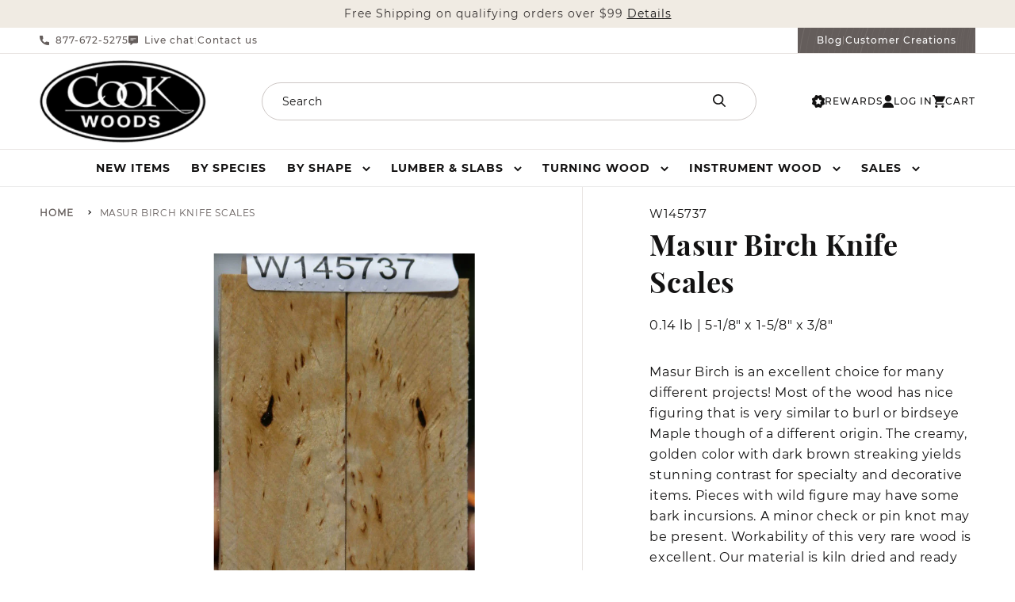

--- FILE ---
content_type: text/html; charset=utf-8
request_url: https://www.cookwoods.com/products/masur-birch-w145737
body_size: 52013
content:
<!doctype html>
<html id="top" class="no-js" lang="en">
  <head>
    <meta charset="utf-8">
    <meta http-equiv="X-UA-Compatible" content="IE=edge">
    <meta name="viewport" content="width=device-width,initial-scale=1">
    <meta name="theme-color" content="">
    <meta name="msvalidate.01" content="8C29173861F9E3C9C0BCDB550B4E64EF" />
    <meta name="google-site-verification" content="8gCrFyrcF8X9iadY7z94KwuULivEVtbp4j_aczy_kpw" />
    <meta name="google-site-verification" content="XP_25uvpmbbj0HyYrbn3ggTW9uFitqBcJFkmuADRSKM">
    <meta name="google-site-verification" content="5sDzqAVOZYr2qwBl6UeIPL6OqsX584riRaEy_haOCBM">
    <link rel="canonical" href="https://www.cookwoods.com/products/masur-birch-w145737">
    <link rel="preconnect" href="https://cdn.shopify.com" crossorigin><link rel="preconnect" href="https://fonts.shopifycdn.com" crossorigin><title>
      Masur Birch Knife Scales
 &ndash; Cook Woods</title>

    
      <meta name="description" content="Masur Birch is an excellent choice for many different projects! Most of the wood has nice figuring that is very similar to burl or birdseye Maple though of a different origin. The creamy, golden color with dark brown streaking yields stunning contrast for specialty and decorative items. Pieces with wild figure may have">
    

    

<meta property="og:site_name" content="Cook Woods">
<meta property="og:url" content="https://www.cookwoods.com/products/masur-birch-w145737">
<meta property="og:title" content="Masur Birch Knife Scales">
<meta property="og:type" content="product">
<meta property="og:description" content="Masur Birch is an excellent choice for many different projects! Most of the wood has nice figuring that is very similar to burl or birdseye Maple though of a different origin. The creamy, golden color with dark brown streaking yields stunning contrast for specialty and decorative items. Pieces with wild figure may have"><meta property="og:image" content="http://www.cookwoods.com/cdn/shop/products/145737.jpg?v=1740041338">
  <meta property="og:image:secure_url" content="https://www.cookwoods.com/cdn/shop/products/145737.jpg?v=1740041338">
  <meta property="og:image:width" content="800">
  <meta property="og:image:height" content="1354"><meta property="og:price:amount" content="27.81">
  <meta property="og:price:currency" content="USD"><meta name="twitter:site" content="@cookwoods"><meta name="twitter:card" content="summary_large_image">
<meta name="twitter:title" content="Masur Birch Knife Scales">
<meta name="twitter:description" content="Masur Birch is an excellent choice for many different projects! Most of the wood has nice figuring that is very similar to burl or birdseye Maple though of a different origin. The creamy, golden color with dark brown streaking yields stunning contrast for specialty and decorative items. Pieces with wild figure may have">


    <script src="//www.cookwoods.com/cdn/shop/t/217/assets/global.js?v=86865555995738644251749117955" defer="defer"></script>
    <script>window.performance && window.performance.mark && window.performance.mark('shopify.content_for_header.start');</script><meta name="google-site-verification" content="x-CiXIR98CziDC_KY1wjExEohuMwKmjT_3blb49ZcJw">
<meta name="google-site-verification" content="5sDzqAVOZYr2qwBl6UeIPL6OqsX584riRaEy_haOCBM">
<meta id="shopify-digital-wallet" name="shopify-digital-wallet" content="/20262511/digital_wallets/dialog">
<meta name="shopify-checkout-api-token" content="742e0b6a82d000e60bb0d31bbedc351a">
<meta id="in-context-paypal-metadata" data-shop-id="20262511" data-venmo-supported="false" data-environment="production" data-locale="en_US" data-paypal-v4="true" data-currency="USD">
<link rel="alternate" type="application/json+oembed" href="https://www.cookwoods.com/products/masur-birch-w145737.oembed">
<script async="async" src="/checkouts/internal/preloads.js?locale=en-US"></script>
<link rel="preconnect" href="https://shop.app" crossorigin="anonymous">
<script async="async" src="https://shop.app/checkouts/internal/preloads.js?locale=en-US&shop_id=20262511" crossorigin="anonymous"></script>
<script id="apple-pay-shop-capabilities" type="application/json">{"shopId":20262511,"countryCode":"US","currencyCode":"USD","merchantCapabilities":["supports3DS"],"merchantId":"gid:\/\/shopify\/Shop\/20262511","merchantName":"Cook Woods","requiredBillingContactFields":["postalAddress","email","phone"],"requiredShippingContactFields":["postalAddress","email","phone"],"shippingType":"shipping","supportedNetworks":["visa","masterCard","amex","discover","elo","jcb"],"total":{"type":"pending","label":"Cook Woods","amount":"1.00"},"shopifyPaymentsEnabled":true,"supportsSubscriptions":true}</script>
<script id="shopify-features" type="application/json">{"accessToken":"742e0b6a82d000e60bb0d31bbedc351a","betas":["rich-media-storefront-analytics"],"domain":"www.cookwoods.com","predictiveSearch":true,"shopId":20262511,"locale":"en"}</script>
<script>var Shopify = Shopify || {};
Shopify.shop = "cookwoods.myshopify.com";
Shopify.locale = "en";
Shopify.currency = {"active":"USD","rate":"1.0"};
Shopify.country = "US";
Shopify.theme = {"name":"cookwoods-shopify-theme\/main","id":177992466803,"schema_name":"Dawn","schema_version":"6.0.2","theme_store_id":null,"role":"main"};
Shopify.theme.handle = "null";
Shopify.theme.style = {"id":null,"handle":null};
Shopify.cdnHost = "www.cookwoods.com/cdn";
Shopify.routes = Shopify.routes || {};
Shopify.routes.root = "/";</script>
<script type="module">!function(o){(o.Shopify=o.Shopify||{}).modules=!0}(window);</script>
<script>!function(o){function n(){var o=[];function n(){o.push(Array.prototype.slice.apply(arguments))}return n.q=o,n}var t=o.Shopify=o.Shopify||{};t.loadFeatures=n(),t.autoloadFeatures=n()}(window);</script>
<script>
  window.ShopifyPay = window.ShopifyPay || {};
  window.ShopifyPay.apiHost = "shop.app\/pay";
  window.ShopifyPay.redirectState = null;
</script>
<script id="shop-js-analytics" type="application/json">{"pageType":"product"}</script>
<script defer="defer" async type="module" src="//www.cookwoods.com/cdn/shopifycloud/shop-js/modules/v2/client.init-shop-cart-sync_C5BV16lS.en.esm.js"></script>
<script defer="defer" async type="module" src="//www.cookwoods.com/cdn/shopifycloud/shop-js/modules/v2/chunk.common_CygWptCX.esm.js"></script>
<script type="module">
  await import("//www.cookwoods.com/cdn/shopifycloud/shop-js/modules/v2/client.init-shop-cart-sync_C5BV16lS.en.esm.js");
await import("//www.cookwoods.com/cdn/shopifycloud/shop-js/modules/v2/chunk.common_CygWptCX.esm.js");

  window.Shopify.SignInWithShop?.initShopCartSync?.({"fedCMEnabled":true,"windoidEnabled":true});

</script>
<script defer="defer" async type="module" src="//www.cookwoods.com/cdn/shopifycloud/shop-js/modules/v2/client.payment-terms_CZxnsJam.en.esm.js"></script>
<script defer="defer" async type="module" src="//www.cookwoods.com/cdn/shopifycloud/shop-js/modules/v2/chunk.common_CygWptCX.esm.js"></script>
<script defer="defer" async type="module" src="//www.cookwoods.com/cdn/shopifycloud/shop-js/modules/v2/chunk.modal_D71HUcav.esm.js"></script>
<script type="module">
  await import("//www.cookwoods.com/cdn/shopifycloud/shop-js/modules/v2/client.payment-terms_CZxnsJam.en.esm.js");
await import("//www.cookwoods.com/cdn/shopifycloud/shop-js/modules/v2/chunk.common_CygWptCX.esm.js");
await import("//www.cookwoods.com/cdn/shopifycloud/shop-js/modules/v2/chunk.modal_D71HUcav.esm.js");

  
</script>
<script>
  window.Shopify = window.Shopify || {};
  if (!window.Shopify.featureAssets) window.Shopify.featureAssets = {};
  window.Shopify.featureAssets['shop-js'] = {"shop-cart-sync":["modules/v2/client.shop-cart-sync_ZFArdW7E.en.esm.js","modules/v2/chunk.common_CygWptCX.esm.js"],"init-fed-cm":["modules/v2/client.init-fed-cm_CmiC4vf6.en.esm.js","modules/v2/chunk.common_CygWptCX.esm.js"],"shop-button":["modules/v2/client.shop-button_tlx5R9nI.en.esm.js","modules/v2/chunk.common_CygWptCX.esm.js"],"shop-cash-offers":["modules/v2/client.shop-cash-offers_DOA2yAJr.en.esm.js","modules/v2/chunk.common_CygWptCX.esm.js","modules/v2/chunk.modal_D71HUcav.esm.js"],"init-windoid":["modules/v2/client.init-windoid_sURxWdc1.en.esm.js","modules/v2/chunk.common_CygWptCX.esm.js"],"shop-toast-manager":["modules/v2/client.shop-toast-manager_ClPi3nE9.en.esm.js","modules/v2/chunk.common_CygWptCX.esm.js"],"init-shop-email-lookup-coordinator":["modules/v2/client.init-shop-email-lookup-coordinator_B8hsDcYM.en.esm.js","modules/v2/chunk.common_CygWptCX.esm.js"],"init-shop-cart-sync":["modules/v2/client.init-shop-cart-sync_C5BV16lS.en.esm.js","modules/v2/chunk.common_CygWptCX.esm.js"],"avatar":["modules/v2/client.avatar_BTnouDA3.en.esm.js"],"pay-button":["modules/v2/client.pay-button_FdsNuTd3.en.esm.js","modules/v2/chunk.common_CygWptCX.esm.js"],"init-customer-accounts":["modules/v2/client.init-customer-accounts_DxDtT_ad.en.esm.js","modules/v2/client.shop-login-button_C5VAVYt1.en.esm.js","modules/v2/chunk.common_CygWptCX.esm.js","modules/v2/chunk.modal_D71HUcav.esm.js"],"init-shop-for-new-customer-accounts":["modules/v2/client.init-shop-for-new-customer-accounts_ChsxoAhi.en.esm.js","modules/v2/client.shop-login-button_C5VAVYt1.en.esm.js","modules/v2/chunk.common_CygWptCX.esm.js","modules/v2/chunk.modal_D71HUcav.esm.js"],"shop-login-button":["modules/v2/client.shop-login-button_C5VAVYt1.en.esm.js","modules/v2/chunk.common_CygWptCX.esm.js","modules/v2/chunk.modal_D71HUcav.esm.js"],"init-customer-accounts-sign-up":["modules/v2/client.init-customer-accounts-sign-up_CPSyQ0Tj.en.esm.js","modules/v2/client.shop-login-button_C5VAVYt1.en.esm.js","modules/v2/chunk.common_CygWptCX.esm.js","modules/v2/chunk.modal_D71HUcav.esm.js"],"shop-follow-button":["modules/v2/client.shop-follow-button_Cva4Ekp9.en.esm.js","modules/v2/chunk.common_CygWptCX.esm.js","modules/v2/chunk.modal_D71HUcav.esm.js"],"checkout-modal":["modules/v2/client.checkout-modal_BPM8l0SH.en.esm.js","modules/v2/chunk.common_CygWptCX.esm.js","modules/v2/chunk.modal_D71HUcav.esm.js"],"lead-capture":["modules/v2/client.lead-capture_Bi8yE_yS.en.esm.js","modules/v2/chunk.common_CygWptCX.esm.js","modules/v2/chunk.modal_D71HUcav.esm.js"],"shop-login":["modules/v2/client.shop-login_D6lNrXab.en.esm.js","modules/v2/chunk.common_CygWptCX.esm.js","modules/v2/chunk.modal_D71HUcav.esm.js"],"payment-terms":["modules/v2/client.payment-terms_CZxnsJam.en.esm.js","modules/v2/chunk.common_CygWptCX.esm.js","modules/v2/chunk.modal_D71HUcav.esm.js"]};
</script>
<script>(function() {
  var isLoaded = false;
  function asyncLoad() {
    if (isLoaded) return;
    isLoaded = true;
    var urls = ["\/\/shopify.privy.com\/widget.js?shop=cookwoods.myshopify.com","https:\/\/formbuilder.hulkapps.com\/skeletopapp.js?shop=cookwoods.myshopify.com","https:\/\/call.chatra.io\/shopify?chatraId=9MkRb9PenPyAa94hd\u0026shop=cookwoods.myshopify.com","https:\/\/cdn-loyalty.yotpo.com\/loader\/BKnQ1fn35vlyvJAdoImuag.js?shop=cookwoods.myshopify.com"];
    for (var i = 0; i < urls.length; i++) {
      var s = document.createElement('script');
      s.type = 'text/javascript';
      s.async = true;
      s.src = urls[i];
      var x = document.getElementsByTagName('script')[0];
      x.parentNode.insertBefore(s, x);
    }
  };
  if(window.attachEvent) {
    window.attachEvent('onload', asyncLoad);
  } else {
    window.addEventListener('load', asyncLoad, false);
  }
})();</script>
<script id="__st">var __st={"a":20262511,"offset":-28800,"reqid":"8b803729-6cdc-4ed4-9c61-792f833a5790-1768756852","pageurl":"www.cookwoods.com\/products\/masur-birch-w145737","u":"6914658b562f","p":"product","rtyp":"product","rid":6607882879066};</script>
<script>window.ShopifyPaypalV4VisibilityTracking = true;</script>
<script id="captcha-bootstrap">!function(){'use strict';const t='contact',e='account',n='new_comment',o=[[t,t],['blogs',n],['comments',n],[t,'customer']],c=[[e,'customer_login'],[e,'guest_login'],[e,'recover_customer_password'],[e,'create_customer']],r=t=>t.map((([t,e])=>`form[action*='/${t}']:not([data-nocaptcha='true']) input[name='form_type'][value='${e}']`)).join(','),a=t=>()=>t?[...document.querySelectorAll(t)].map((t=>t.form)):[];function s(){const t=[...o],e=r(t);return a(e)}const i='password',u='form_key',d=['recaptcha-v3-token','g-recaptcha-response','h-captcha-response',i],f=()=>{try{return window.sessionStorage}catch{return}},m='__shopify_v',_=t=>t.elements[u];function p(t,e,n=!1){try{const o=window.sessionStorage,c=JSON.parse(o.getItem(e)),{data:r}=function(t){const{data:e,action:n}=t;return t[m]||n?{data:e,action:n}:{data:t,action:n}}(c);for(const[e,n]of Object.entries(r))t.elements[e]&&(t.elements[e].value=n);n&&o.removeItem(e)}catch(o){console.error('form repopulation failed',{error:o})}}const l='form_type',E='cptcha';function T(t){t.dataset[E]=!0}const w=window,h=w.document,L='Shopify',v='ce_forms',y='captcha';let A=!1;((t,e)=>{const n=(g='f06e6c50-85a8-45c8-87d0-21a2b65856fe',I='https://cdn.shopify.com/shopifycloud/storefront-forms-hcaptcha/ce_storefront_forms_captcha_hcaptcha.v1.5.2.iife.js',D={infoText:'Protected by hCaptcha',privacyText:'Privacy',termsText:'Terms'},(t,e,n)=>{const o=w[L][v],c=o.bindForm;if(c)return c(t,g,e,D).then(n);var r;o.q.push([[t,g,e,D],n]),r=I,A||(h.body.append(Object.assign(h.createElement('script'),{id:'captcha-provider',async:!0,src:r})),A=!0)});var g,I,D;w[L]=w[L]||{},w[L][v]=w[L][v]||{},w[L][v].q=[],w[L][y]=w[L][y]||{},w[L][y].protect=function(t,e){n(t,void 0,e),T(t)},Object.freeze(w[L][y]),function(t,e,n,w,h,L){const[v,y,A,g]=function(t,e,n){const i=e?o:[],u=t?c:[],d=[...i,...u],f=r(d),m=r(i),_=r(d.filter((([t,e])=>n.includes(e))));return[a(f),a(m),a(_),s()]}(w,h,L),I=t=>{const e=t.target;return e instanceof HTMLFormElement?e:e&&e.form},D=t=>v().includes(t);t.addEventListener('submit',(t=>{const e=I(t);if(!e)return;const n=D(e)&&!e.dataset.hcaptchaBound&&!e.dataset.recaptchaBound,o=_(e),c=g().includes(e)&&(!o||!o.value);(n||c)&&t.preventDefault(),c&&!n&&(function(t){try{if(!f())return;!function(t){const e=f();if(!e)return;const n=_(t);if(!n)return;const o=n.value;o&&e.removeItem(o)}(t);const e=Array.from(Array(32),(()=>Math.random().toString(36)[2])).join('');!function(t,e){_(t)||t.append(Object.assign(document.createElement('input'),{type:'hidden',name:u})),t.elements[u].value=e}(t,e),function(t,e){const n=f();if(!n)return;const o=[...t.querySelectorAll(`input[type='${i}']`)].map((({name:t})=>t)),c=[...d,...o],r={};for(const[a,s]of new FormData(t).entries())c.includes(a)||(r[a]=s);n.setItem(e,JSON.stringify({[m]:1,action:t.action,data:r}))}(t,e)}catch(e){console.error('failed to persist form',e)}}(e),e.submit())}));const S=(t,e)=>{t&&!t.dataset[E]&&(n(t,e.some((e=>e===t))),T(t))};for(const o of['focusin','change'])t.addEventListener(o,(t=>{const e=I(t);D(e)&&S(e,y())}));const B=e.get('form_key'),M=e.get(l),P=B&&M;t.addEventListener('DOMContentLoaded',(()=>{const t=y();if(P)for(const e of t)e.elements[l].value===M&&p(e,B);[...new Set([...A(),...v().filter((t=>'true'===t.dataset.shopifyCaptcha))])].forEach((e=>S(e,t)))}))}(h,new URLSearchParams(w.location.search),n,t,e,['guest_login'])})(!0,!0)}();</script>
<script integrity="sha256-4kQ18oKyAcykRKYeNunJcIwy7WH5gtpwJnB7kiuLZ1E=" data-source-attribution="shopify.loadfeatures" defer="defer" src="//www.cookwoods.com/cdn/shopifycloud/storefront/assets/storefront/load_feature-a0a9edcb.js" crossorigin="anonymous"></script>
<script crossorigin="anonymous" defer="defer" src="//www.cookwoods.com/cdn/shopifycloud/storefront/assets/shopify_pay/storefront-65b4c6d7.js?v=20250812"></script>
<script data-source-attribution="shopify.dynamic_checkout.dynamic.init">var Shopify=Shopify||{};Shopify.PaymentButton=Shopify.PaymentButton||{isStorefrontPortableWallets:!0,init:function(){window.Shopify.PaymentButton.init=function(){};var t=document.createElement("script");t.src="https://www.cookwoods.com/cdn/shopifycloud/portable-wallets/latest/portable-wallets.en.js",t.type="module",document.head.appendChild(t)}};
</script>
<script data-source-attribution="shopify.dynamic_checkout.buyer_consent">
  function portableWalletsHideBuyerConsent(e){var t=document.getElementById("shopify-buyer-consent"),n=document.getElementById("shopify-subscription-policy-button");t&&n&&(t.classList.add("hidden"),t.setAttribute("aria-hidden","true"),n.removeEventListener("click",e))}function portableWalletsShowBuyerConsent(e){var t=document.getElementById("shopify-buyer-consent"),n=document.getElementById("shopify-subscription-policy-button");t&&n&&(t.classList.remove("hidden"),t.removeAttribute("aria-hidden"),n.addEventListener("click",e))}window.Shopify?.PaymentButton&&(window.Shopify.PaymentButton.hideBuyerConsent=portableWalletsHideBuyerConsent,window.Shopify.PaymentButton.showBuyerConsent=portableWalletsShowBuyerConsent);
</script>
<script data-source-attribution="shopify.dynamic_checkout.cart.bootstrap">document.addEventListener("DOMContentLoaded",(function(){function t(){return document.querySelector("shopify-accelerated-checkout-cart, shopify-accelerated-checkout")}if(t())Shopify.PaymentButton.init();else{new MutationObserver((function(e,n){t()&&(Shopify.PaymentButton.init(),n.disconnect())})).observe(document.body,{childList:!0,subtree:!0})}}));
</script>
<script id='scb4127' type='text/javascript' async='' src='https://www.cookwoods.com/cdn/shopifycloud/privacy-banner/storefront-banner.js'></script><link id="shopify-accelerated-checkout-styles" rel="stylesheet" media="screen" href="https://www.cookwoods.com/cdn/shopifycloud/portable-wallets/latest/accelerated-checkout-backwards-compat.css" crossorigin="anonymous">
<style id="shopify-accelerated-checkout-cart">
        #shopify-buyer-consent {
  margin-top: 1em;
  display: inline-block;
  width: 100%;
}

#shopify-buyer-consent.hidden {
  display: none;
}

#shopify-subscription-policy-button {
  background: none;
  border: none;
  padding: 0;
  text-decoration: underline;
  font-size: inherit;
  cursor: pointer;
}

#shopify-subscription-policy-button::before {
  box-shadow: none;
}

      </style>
<script id="sections-script" data-sections="header,footer" defer="defer" src="//www.cookwoods.com/cdn/shop/t/217/compiled_assets/scripts.js?v=140949"></script>
<script>window.performance && window.performance.mark && window.performance.mark('shopify.content_for_header.end');</script>


    <style data-shopify>
      @font-face {
  font-family: Assistant;
  font-weight: 400;
  font-style: normal;
  font-display: swap;
  src: url("//www.cookwoods.com/cdn/fonts/assistant/assistant_n4.9120912a469cad1cc292572851508ca49d12e768.woff2") format("woff2"),
       url("//www.cookwoods.com/cdn/fonts/assistant/assistant_n4.6e9875ce64e0fefcd3f4446b7ec9036b3ddd2985.woff") format("woff");
}

      @font-face {
  font-family: Assistant;
  font-weight: 700;
  font-style: normal;
  font-display: swap;
  src: url("//www.cookwoods.com/cdn/fonts/assistant/assistant_n7.bf44452348ec8b8efa3aa3068825305886b1c83c.woff2") format("woff2"),
       url("//www.cookwoods.com/cdn/fonts/assistant/assistant_n7.0c887fee83f6b3bda822f1150b912c72da0f7b64.woff") format("woff");
}

      
      
      @font-face {
  font-family: Assistant;
  font-weight: 400;
  font-style: normal;
  font-display: swap;
  src: url("//www.cookwoods.com/cdn/fonts/assistant/assistant_n4.9120912a469cad1cc292572851508ca49d12e768.woff2") format("woff2"),
       url("//www.cookwoods.com/cdn/fonts/assistant/assistant_n4.6e9875ce64e0fefcd3f4446b7ec9036b3ddd2985.woff") format("woff");
}


      :root {
        --font-body-family: Assistant, sans-serif;
        --font-body-style: normal;
        --font-body-weight: 400;
        --font-body-weight-bold: 700;

        --font-heading-family: Assistant, sans-serif;
        --font-heading-style: normal;
        --font-heading-weight: 400;

        --font-body-scale: 1.0;
        --font-heading-scale: 1.0;

        --color-base-text: 19, 18, 18;
        --color-shadow: 19, 18, 18;
        --color-base-background-1: 255, 255, 255;
        --color-base-background-2: 243, 243, 243;
        --color-base-solid-button-labels: 255, 255, 255;
        --color-base-outline-button-labels: 19, 18, 18;
        --color-base-accent-1: 19, 18, 18;
        --color-base-accent-2: 51, 79, 180;
        --payment-terms-background-color: #ffffff;

        --gradient-base-background-1: #ffffff;
        --gradient-base-background-2: #f3f3f3;
        --gradient-base-accent-1: #131212;
        --gradient-base-accent-2: #334fb4;

        --media-padding: px;
        --media-border-opacity: 0.05;
        --media-border-width: 0px;
        --media-radius: 0px;
        --media-shadow-opacity: 0.0;
        --media-shadow-horizontal-offset: 0px;
        --media-shadow-vertical-offset: 4px;
        --media-shadow-blur-radius: 5px;
        --media-shadow-visible: 0;

        --page-width: 140rem;
        --page-width-margin: 0rem;

        --card-image-padding: 0.0rem;
        --card-corner-radius: 0.0rem;
        --card-text-alignment: left;
        --card-border-width: 0.1rem;
        --card-border-opacity: 0.1;
        --card-shadow-opacity: 0.0;
        --card-shadow-visible: 0;
        --card-shadow-horizontal-offset: -1.4rem;
        --card-shadow-vertical-offset: -2.6rem;
        --card-shadow-blur-radius: 2.0rem;

        --badge-corner-radius: 0.0rem;

        --popup-border-width: 1px;
        --popup-border-opacity: 0.1;
        --popup-corner-radius: 0px;
        --popup-shadow-opacity: 0.0;
        --popup-shadow-horizontal-offset: 0px;
        --popup-shadow-vertical-offset: 4px;
        --popup-shadow-blur-radius: 5px;

        --drawer-border-width: 1px;
        --drawer-border-opacity: 0.1;
        --drawer-shadow-opacity: 0.0;
        --drawer-shadow-horizontal-offset: 0px;
        --drawer-shadow-vertical-offset: 4px;
        --drawer-shadow-blur-radius: 5px;

        --spacing-sections-desktop: 0px;
        --spacing-sections-mobile: 0px;

        --grid-desktop-vertical-spacing: 24px;
        --grid-desktop-horizontal-spacing: 24px;
        --grid-mobile-vertical-spacing: 16px;
        --grid-mobile-horizontal-spacing: 16px;

        --text-boxes-border-opacity: 0.1;
        --text-boxes-border-width: 0px;
        --text-boxes-radius: 0px;
        --text-boxes-shadow-opacity: 0.0;
        --text-boxes-shadow-visible: 0;
        --text-boxes-shadow-horizontal-offset: 0px;
        --text-boxes-shadow-vertical-offset: 4px;
        --text-boxes-shadow-blur-radius: 5px;

        --buttons-radius: 0px;
        --buttons-radius-outset: 0px;
        --buttons-border-width: 1px;
        --buttons-border-opacity: 1.0;
        --buttons-shadow-opacity: 0.0;
        --buttons-shadow-visible: 0;
        --buttons-shadow-horizontal-offset: 0px;
        --buttons-shadow-vertical-offset: 4px;
        --buttons-shadow-blur-radius: 5px;
        --buttons-border-offset: 0px;

        --inputs-radius: 0px;
        --inputs-border-width: 1px;
        --inputs-border-opacity: 0.55;
        --inputs-shadow-opacity: 0.0;
        --inputs-shadow-horizontal-offset: 0px;
        --inputs-margin-offset: 0px;
        --inputs-shadow-vertical-offset: 4px;
        --inputs-shadow-blur-radius: 5px;
        --inputs-radius-outset: 0px;

        --variant-pills-radius: 40px;
        --variant-pills-border-width: 1px;
        --variant-pills-border-opacity: 0.55;
        --variant-pills-shadow-opacity: 0.0;
        --variant-pills-shadow-horizontal-offset: 0px;
        --variant-pills-shadow-vertical-offset: 4px;
        --variant-pills-shadow-blur-radius: 5px;

        --message-success-color: #1a7245;
        --message-notice-color: #f1bd6d;
        --message-error-color: #f0696c;
      }

      *,
      *::before,
      *::after {
        box-sizing: inherit;
      }

      html {
        box-sizing: border-box;
        font-size: calc(var(--font-body-scale) * 62.5%);
        height: 100%;
      }

      body {
        display: grid;
        grid-template-rows: auto auto 1fr auto;
        grid-template-columns: 100%;
        min-height: 100%;
        margin: 0;
        font-size: 1.5rem;
        letter-spacing: 0.06rem;
        line-height: calc(1 + 0.8 / var(--font-body-scale));
        font-family: var(--font-body-family);
        font-style: var(--font-body-style);
        font-weight: var(--font-body-weight);
      }

      @media screen and (min-width: 750px) {
        body {
          font-size: 1.6rem;
        }
      }
    </style>

    <link href="//www.cookwoods.com/cdn/shop/t/217/assets/base.css?v=37962517250342546371766782385" rel="stylesheet" type="text/css" media="all" />
<link rel="preload" as="font" href="//www.cookwoods.com/cdn/fonts/assistant/assistant_n4.9120912a469cad1cc292572851508ca49d12e768.woff2" type="font/woff2" crossorigin><link rel="preload" as="font" href="//www.cookwoods.com/cdn/fonts/assistant/assistant_n4.9120912a469cad1cc292572851508ca49d12e768.woff2" type="font/woff2" crossorigin><script>document.documentElement.className = document.documentElement.className.replace('no-js', 'js');
    if (Shopify.designMode) {
      document.documentElement.classList.add('shopify-design-mode');
    }
    </script>
    <script src="https://cdn-widgetsrepository.yotpo.com/v1/loader/BKnQ1fn35vlyvJAdoImuag" async></script>

 <!--begin-boost-pfs-filter-css-->
   <link rel="preload stylesheet" href="//www.cookwoods.com/cdn/shop/t/217/assets/boost-pfs-instant-search.css?v=124470937937718042551749117956" as="style"><link href="//www.cookwoods.com/cdn/shop/t/217/assets/boost-pfs-custom.css?v=113013954992390604781749117957" rel="stylesheet" type="text/css" media="all" />
<style data-id="boost-pfs-style">
    .boost-pfs-filter-option-title-text {}

   .boost-pfs-filter-tree-v .boost-pfs-filter-option-title-text:before {}
    .boost-pfs-filter-tree-v .boost-pfs-filter-option.boost-pfs-filter-option-collapsed .boost-pfs-filter-option-title-text:before {}
    .boost-pfs-filter-tree-h .boost-pfs-filter-option-title-heading:before {}

    .boost-pfs-filter-refine-by .boost-pfs-filter-option-title h3 {}

    .boost-pfs-filter-option-content .boost-pfs-filter-option-item-list .boost-pfs-filter-option-item button,
    .boost-pfs-filter-option-content .boost-pfs-filter-option-item-list .boost-pfs-filter-option-item .boost-pfs-filter-button,
    .boost-pfs-filter-option-range-amount input,
    .boost-pfs-filter-tree-v .boost-pfs-filter-refine-by .boost-pfs-filter-refine-by-items .refine-by-item,
    .boost-pfs-filter-refine-by-wrapper-v .boost-pfs-filter-refine-by .boost-pfs-filter-refine-by-items .refine-by-item,
    .boost-pfs-filter-refine-by .boost-pfs-filter-option-title,
    .boost-pfs-filter-refine-by .boost-pfs-filter-refine-by-items .refine-by-item>a,
    .boost-pfs-filter-refine-by>span,
    .boost-pfs-filter-clear,
    .boost-pfs-filter-clear-all{}
    .boost-pfs-filter-tree-h .boost-pfs-filter-pc .boost-pfs-filter-refine-by-items .refine-by-item .boost-pfs-filter-clear .refine-by-type,
    .boost-pfs-filter-refine-by-wrapper-h .boost-pfs-filter-pc .boost-pfs-filter-refine-by-items .refine-by-item .boost-pfs-filter-clear .refine-by-type {}

    .boost-pfs-filter-option-multi-level-collections .boost-pfs-filter-option-multi-level-list .boost-pfs-filter-option-item .boost-pfs-filter-button-arrow .boost-pfs-arrow:before,
    .boost-pfs-filter-option-multi-level-tag .boost-pfs-filter-option-multi-level-list .boost-pfs-filter-option-item .boost-pfs-filter-button-arrow .boost-pfs-arrow:before {}

    .boost-pfs-filter-refine-by-wrapper-v .boost-pfs-filter-refine-by .boost-pfs-filter-refine-by-items .refine-by-item .boost-pfs-filter-clear:after,
    .boost-pfs-filter-refine-by-wrapper-v .boost-pfs-filter-refine-by .boost-pfs-filter-refine-by-items .refine-by-item .boost-pfs-filter-clear:before,
    .boost-pfs-filter-tree-v .boost-pfs-filter-refine-by .boost-pfs-filter-refine-by-items .refine-by-item .boost-pfs-filter-clear:after,
    .boost-pfs-filter-tree-v .boost-pfs-filter-refine-by .boost-pfs-filter-refine-by-items .refine-by-item .boost-pfs-filter-clear:before,
    .boost-pfs-filter-refine-by-wrapper-h .boost-pfs-filter-pc .boost-pfs-filter-refine-by-items .refine-by-item .boost-pfs-filter-clear:after,
    .boost-pfs-filter-refine-by-wrapper-h .boost-pfs-filter-pc .boost-pfs-filter-refine-by-items .refine-by-item .boost-pfs-filter-clear:before,
    .boost-pfs-filter-tree-h .boost-pfs-filter-pc .boost-pfs-filter-refine-by-items .refine-by-item .boost-pfs-filter-clear:after,
    .boost-pfs-filter-tree-h .boost-pfs-filter-pc .boost-pfs-filter-refine-by-items .refine-by-item .boost-pfs-filter-clear:before {}
    .boost-pfs-filter-option-range-slider .noUi-value-horizontal {}

    .boost-pfs-filter-tree-mobile-button button,
    .boost-pfs-filter-top-sorting-mobile button {}
    .boost-pfs-filter-top-sorting-mobile button>span:after {}
  </style>

 <!--end-boost-pfs-filter-css-->
<link href="https://monorail-edge.shopifysvc.com" rel="dns-prefetch">
<script>(function(){if ("sendBeacon" in navigator && "performance" in window) {try {var session_token_from_headers = performance.getEntriesByType('navigation')[0].serverTiming.find(x => x.name == '_s').description;} catch {var session_token_from_headers = undefined;}var session_cookie_matches = document.cookie.match(/_shopify_s=([^;]*)/);var session_token_from_cookie = session_cookie_matches && session_cookie_matches.length === 2 ? session_cookie_matches[1] : "";var session_token = session_token_from_headers || session_token_from_cookie || "";function handle_abandonment_event(e) {var entries = performance.getEntries().filter(function(entry) {return /monorail-edge.shopifysvc.com/.test(entry.name);});if (!window.abandonment_tracked && entries.length === 0) {window.abandonment_tracked = true;var currentMs = Date.now();var navigation_start = performance.timing.navigationStart;var payload = {shop_id: 20262511,url: window.location.href,navigation_start,duration: currentMs - navigation_start,session_token,page_type: "product"};window.navigator.sendBeacon("https://monorail-edge.shopifysvc.com/v1/produce", JSON.stringify({schema_id: "online_store_buyer_site_abandonment/1.1",payload: payload,metadata: {event_created_at_ms: currentMs,event_sent_at_ms: currentMs}}));}}window.addEventListener('pagehide', handle_abandonment_event);}}());</script>
<script id="web-pixels-manager-setup">(function e(e,d,r,n,o){if(void 0===o&&(o={}),!Boolean(null===(a=null===(i=window.Shopify)||void 0===i?void 0:i.analytics)||void 0===a?void 0:a.replayQueue)){var i,a;window.Shopify=window.Shopify||{};var t=window.Shopify;t.analytics=t.analytics||{};var s=t.analytics;s.replayQueue=[],s.publish=function(e,d,r){return s.replayQueue.push([e,d,r]),!0};try{self.performance.mark("wpm:start")}catch(e){}var l=function(){var e={modern:/Edge?\/(1{2}[4-9]|1[2-9]\d|[2-9]\d{2}|\d{4,})\.\d+(\.\d+|)|Firefox\/(1{2}[4-9]|1[2-9]\d|[2-9]\d{2}|\d{4,})\.\d+(\.\d+|)|Chrom(ium|e)\/(9{2}|\d{3,})\.\d+(\.\d+|)|(Maci|X1{2}).+ Version\/(15\.\d+|(1[6-9]|[2-9]\d|\d{3,})\.\d+)([,.]\d+|)( \(\w+\)|)( Mobile\/\w+|) Safari\/|Chrome.+OPR\/(9{2}|\d{3,})\.\d+\.\d+|(CPU[ +]OS|iPhone[ +]OS|CPU[ +]iPhone|CPU IPhone OS|CPU iPad OS)[ +]+(15[._]\d+|(1[6-9]|[2-9]\d|\d{3,})[._]\d+)([._]\d+|)|Android:?[ /-](13[3-9]|1[4-9]\d|[2-9]\d{2}|\d{4,})(\.\d+|)(\.\d+|)|Android.+Firefox\/(13[5-9]|1[4-9]\d|[2-9]\d{2}|\d{4,})\.\d+(\.\d+|)|Android.+Chrom(ium|e)\/(13[3-9]|1[4-9]\d|[2-9]\d{2}|\d{4,})\.\d+(\.\d+|)|SamsungBrowser\/([2-9]\d|\d{3,})\.\d+/,legacy:/Edge?\/(1[6-9]|[2-9]\d|\d{3,})\.\d+(\.\d+|)|Firefox\/(5[4-9]|[6-9]\d|\d{3,})\.\d+(\.\d+|)|Chrom(ium|e)\/(5[1-9]|[6-9]\d|\d{3,})\.\d+(\.\d+|)([\d.]+$|.*Safari\/(?![\d.]+ Edge\/[\d.]+$))|(Maci|X1{2}).+ Version\/(10\.\d+|(1[1-9]|[2-9]\d|\d{3,})\.\d+)([,.]\d+|)( \(\w+\)|)( Mobile\/\w+|) Safari\/|Chrome.+OPR\/(3[89]|[4-9]\d|\d{3,})\.\d+\.\d+|(CPU[ +]OS|iPhone[ +]OS|CPU[ +]iPhone|CPU IPhone OS|CPU iPad OS)[ +]+(10[._]\d+|(1[1-9]|[2-9]\d|\d{3,})[._]\d+)([._]\d+|)|Android:?[ /-](13[3-9]|1[4-9]\d|[2-9]\d{2}|\d{4,})(\.\d+|)(\.\d+|)|Mobile Safari.+OPR\/([89]\d|\d{3,})\.\d+\.\d+|Android.+Firefox\/(13[5-9]|1[4-9]\d|[2-9]\d{2}|\d{4,})\.\d+(\.\d+|)|Android.+Chrom(ium|e)\/(13[3-9]|1[4-9]\d|[2-9]\d{2}|\d{4,})\.\d+(\.\d+|)|Android.+(UC? ?Browser|UCWEB|U3)[ /]?(15\.([5-9]|\d{2,})|(1[6-9]|[2-9]\d|\d{3,})\.\d+)\.\d+|SamsungBrowser\/(5\.\d+|([6-9]|\d{2,})\.\d+)|Android.+MQ{2}Browser\/(14(\.(9|\d{2,})|)|(1[5-9]|[2-9]\d|\d{3,})(\.\d+|))(\.\d+|)|K[Aa][Ii]OS\/(3\.\d+|([4-9]|\d{2,})\.\d+)(\.\d+|)/},d=e.modern,r=e.legacy,n=navigator.userAgent;return n.match(d)?"modern":n.match(r)?"legacy":"unknown"}(),u="modern"===l?"modern":"legacy",c=(null!=n?n:{modern:"",legacy:""})[u],f=function(e){return[e.baseUrl,"/wpm","/b",e.hashVersion,"modern"===e.buildTarget?"m":"l",".js"].join("")}({baseUrl:d,hashVersion:r,buildTarget:u}),m=function(e){var d=e.version,r=e.bundleTarget,n=e.surface,o=e.pageUrl,i=e.monorailEndpoint;return{emit:function(e){var a=e.status,t=e.errorMsg,s=(new Date).getTime(),l=JSON.stringify({metadata:{event_sent_at_ms:s},events:[{schema_id:"web_pixels_manager_load/3.1",payload:{version:d,bundle_target:r,page_url:o,status:a,surface:n,error_msg:t},metadata:{event_created_at_ms:s}}]});if(!i)return console&&console.warn&&console.warn("[Web Pixels Manager] No Monorail endpoint provided, skipping logging."),!1;try{return self.navigator.sendBeacon.bind(self.navigator)(i,l)}catch(e){}var u=new XMLHttpRequest;try{return u.open("POST",i,!0),u.setRequestHeader("Content-Type","text/plain"),u.send(l),!0}catch(e){return console&&console.warn&&console.warn("[Web Pixels Manager] Got an unhandled error while logging to Monorail."),!1}}}}({version:r,bundleTarget:l,surface:e.surface,pageUrl:self.location.href,monorailEndpoint:e.monorailEndpoint});try{o.browserTarget=l,function(e){var d=e.src,r=e.async,n=void 0===r||r,o=e.onload,i=e.onerror,a=e.sri,t=e.scriptDataAttributes,s=void 0===t?{}:t,l=document.createElement("script"),u=document.querySelector("head"),c=document.querySelector("body");if(l.async=n,l.src=d,a&&(l.integrity=a,l.crossOrigin="anonymous"),s)for(var f in s)if(Object.prototype.hasOwnProperty.call(s,f))try{l.dataset[f]=s[f]}catch(e){}if(o&&l.addEventListener("load",o),i&&l.addEventListener("error",i),u)u.appendChild(l);else{if(!c)throw new Error("Did not find a head or body element to append the script");c.appendChild(l)}}({src:f,async:!0,onload:function(){if(!function(){var e,d;return Boolean(null===(d=null===(e=window.Shopify)||void 0===e?void 0:e.analytics)||void 0===d?void 0:d.initialized)}()){var d=window.webPixelsManager.init(e)||void 0;if(d){var r=window.Shopify.analytics;r.replayQueue.forEach((function(e){var r=e[0],n=e[1],o=e[2];d.publishCustomEvent(r,n,o)})),r.replayQueue=[],r.publish=d.publishCustomEvent,r.visitor=d.visitor,r.initialized=!0}}},onerror:function(){return m.emit({status:"failed",errorMsg:"".concat(f," has failed to load")})},sri:function(e){var d=/^sha384-[A-Za-z0-9+/=]+$/;return"string"==typeof e&&d.test(e)}(c)?c:"",scriptDataAttributes:o}),m.emit({status:"loading"})}catch(e){m.emit({status:"failed",errorMsg:(null==e?void 0:e.message)||"Unknown error"})}}})({shopId: 20262511,storefrontBaseUrl: "https://www.cookwoods.com",extensionsBaseUrl: "https://extensions.shopifycdn.com/cdn/shopifycloud/web-pixels-manager",monorailEndpoint: "https://monorail-edge.shopifysvc.com/unstable/produce_batch",surface: "storefront-renderer",enabledBetaFlags: ["2dca8a86"],webPixelsConfigList: [{"id":"1132495219","configuration":"{\"pixelCode\":\"D0NMNN3C77U8Q45A4090\"}","eventPayloadVersion":"v1","runtimeContext":"STRICT","scriptVersion":"22e92c2ad45662f435e4801458fb78cc","type":"APP","apiClientId":4383523,"privacyPurposes":["ANALYTICS","MARKETING","SALE_OF_DATA"],"dataSharingAdjustments":{"protectedCustomerApprovalScopes":["read_customer_address","read_customer_email","read_customer_name","read_customer_personal_data","read_customer_phone"]}},{"id":"717717875","configuration":"{\"config\":\"{\\\"google_tag_ids\\\":[\\\"G-PD6V98NGX5\\\",\\\"GT-5RMHK52\\\"],\\\"target_country\\\":\\\"US\\\",\\\"gtag_events\\\":[{\\\"type\\\":\\\"search\\\",\\\"action_label\\\":\\\"G-PD6V98NGX5\\\"},{\\\"type\\\":\\\"begin_checkout\\\",\\\"action_label\\\":\\\"G-PD6V98NGX5\\\"},{\\\"type\\\":\\\"view_item\\\",\\\"action_label\\\":[\\\"G-PD6V98NGX5\\\",\\\"MC-W631G6K776\\\"]},{\\\"type\\\":\\\"purchase\\\",\\\"action_label\\\":[\\\"G-PD6V98NGX5\\\",\\\"MC-W631G6K776\\\"]},{\\\"type\\\":\\\"page_view\\\",\\\"action_label\\\":[\\\"G-PD6V98NGX5\\\",\\\"MC-W631G6K776\\\"]},{\\\"type\\\":\\\"add_payment_info\\\",\\\"action_label\\\":\\\"G-PD6V98NGX5\\\"},{\\\"type\\\":\\\"add_to_cart\\\",\\\"action_label\\\":\\\"G-PD6V98NGX5\\\"}],\\\"enable_monitoring_mode\\\":false}\"}","eventPayloadVersion":"v1","runtimeContext":"OPEN","scriptVersion":"b2a88bafab3e21179ed38636efcd8a93","type":"APP","apiClientId":1780363,"privacyPurposes":[],"dataSharingAdjustments":{"protectedCustomerApprovalScopes":["read_customer_address","read_customer_email","read_customer_name","read_customer_personal_data","read_customer_phone"]}},{"id":"100139098","configuration":"{\"pixel_id\":\"1867834239931335\",\"pixel_type\":\"facebook_pixel\",\"metaapp_system_user_token\":\"-\"}","eventPayloadVersion":"v1","runtimeContext":"OPEN","scriptVersion":"ca16bc87fe92b6042fbaa3acc2fbdaa6","type":"APP","apiClientId":2329312,"privacyPurposes":["ANALYTICS","MARKETING","SALE_OF_DATA"],"dataSharingAdjustments":{"protectedCustomerApprovalScopes":["read_customer_address","read_customer_email","read_customer_name","read_customer_personal_data","read_customer_phone"]}},{"id":"146276723","eventPayloadVersion":"1","runtimeContext":"LAX","scriptVersion":"1","type":"CUSTOM","privacyPurposes":["ANALYTICS","MARKETING","SALE_OF_DATA"],"name":"Conversion Tracking Code"},{"id":"158400883","eventPayloadVersion":"1","runtimeContext":"LAX","scriptVersion":"1","type":"CUSTOM","privacyPurposes":["ANALYTICS","MARKETING","SALE_OF_DATA"],"name":"Chatra"},{"id":"shopify-app-pixel","configuration":"{}","eventPayloadVersion":"v1","runtimeContext":"STRICT","scriptVersion":"0450","apiClientId":"shopify-pixel","type":"APP","privacyPurposes":["ANALYTICS","MARKETING"]},{"id":"shopify-custom-pixel","eventPayloadVersion":"v1","runtimeContext":"LAX","scriptVersion":"0450","apiClientId":"shopify-pixel","type":"CUSTOM","privacyPurposes":["ANALYTICS","MARKETING"]}],isMerchantRequest: false,initData: {"shop":{"name":"Cook Woods","paymentSettings":{"currencyCode":"USD"},"myshopifyDomain":"cookwoods.myshopify.com","countryCode":"US","storefrontUrl":"https:\/\/www.cookwoods.com"},"customer":null,"cart":null,"checkout":null,"productVariants":[{"price":{"amount":27.81,"currencyCode":"USD"},"product":{"title":"Masur Birch Knife Scales","vendor":"Cook Woods","id":"6607882879066","untranslatedTitle":"Masur Birch Knife Scales","url":"\/products\/masur-birch-w145737","type":"Wood"},"id":"39484799483994","image":{"src":"\/\/www.cookwoods.com\/cdn\/shop\/products\/145737.jpg?v=1740041338"},"sku":"W145737","title":"Default Title","untranslatedTitle":"Default Title"}],"purchasingCompany":null},},"https://www.cookwoods.com/cdn","fcfee988w5aeb613cpc8e4bc33m6693e112",{"modern":"","legacy":""},{"shopId":"20262511","storefrontBaseUrl":"https:\/\/www.cookwoods.com","extensionBaseUrl":"https:\/\/extensions.shopifycdn.com\/cdn\/shopifycloud\/web-pixels-manager","surface":"storefront-renderer","enabledBetaFlags":"[\"2dca8a86\"]","isMerchantRequest":"false","hashVersion":"fcfee988w5aeb613cpc8e4bc33m6693e112","publish":"custom","events":"[[\"page_viewed\",{}],[\"product_viewed\",{\"productVariant\":{\"price\":{\"amount\":27.81,\"currencyCode\":\"USD\"},\"product\":{\"title\":\"Masur Birch Knife Scales\",\"vendor\":\"Cook Woods\",\"id\":\"6607882879066\",\"untranslatedTitle\":\"Masur Birch Knife Scales\",\"url\":\"\/products\/masur-birch-w145737\",\"type\":\"Wood\"},\"id\":\"39484799483994\",\"image\":{\"src\":\"\/\/www.cookwoods.com\/cdn\/shop\/products\/145737.jpg?v=1740041338\"},\"sku\":\"W145737\",\"title\":\"Default Title\",\"untranslatedTitle\":\"Default Title\"}}]]"});</script><script>
  window.ShopifyAnalytics = window.ShopifyAnalytics || {};
  window.ShopifyAnalytics.meta = window.ShopifyAnalytics.meta || {};
  window.ShopifyAnalytics.meta.currency = 'USD';
  var meta = {"product":{"id":6607882879066,"gid":"gid:\/\/shopify\/Product\/6607882879066","vendor":"Cook Woods","type":"Wood","handle":"masur-birch-w145737","variants":[{"id":39484799483994,"price":2781,"name":"Masur Birch Knife Scales","public_title":null,"sku":"W145737"}],"remote":false},"page":{"pageType":"product","resourceType":"product","resourceId":6607882879066,"requestId":"8b803729-6cdc-4ed4-9c61-792f833a5790-1768756852"}};
  for (var attr in meta) {
    window.ShopifyAnalytics.meta[attr] = meta[attr];
  }
</script>
<script class="analytics">
  (function () {
    var customDocumentWrite = function(content) {
      var jquery = null;

      if (window.jQuery) {
        jquery = window.jQuery;
      } else if (window.Checkout && window.Checkout.$) {
        jquery = window.Checkout.$;
      }

      if (jquery) {
        jquery('body').append(content);
      }
    };

    var hasLoggedConversion = function(token) {
      if (token) {
        return document.cookie.indexOf('loggedConversion=' + token) !== -1;
      }
      return false;
    }

    var setCookieIfConversion = function(token) {
      if (token) {
        var twoMonthsFromNow = new Date(Date.now());
        twoMonthsFromNow.setMonth(twoMonthsFromNow.getMonth() + 2);

        document.cookie = 'loggedConversion=' + token + '; expires=' + twoMonthsFromNow;
      }
    }

    var trekkie = window.ShopifyAnalytics.lib = window.trekkie = window.trekkie || [];
    if (trekkie.integrations) {
      return;
    }
    trekkie.methods = [
      'identify',
      'page',
      'ready',
      'track',
      'trackForm',
      'trackLink'
    ];
    trekkie.factory = function(method) {
      return function() {
        var args = Array.prototype.slice.call(arguments);
        args.unshift(method);
        trekkie.push(args);
        return trekkie;
      };
    };
    for (var i = 0; i < trekkie.methods.length; i++) {
      var key = trekkie.methods[i];
      trekkie[key] = trekkie.factory(key);
    }
    trekkie.load = function(config) {
      trekkie.config = config || {};
      trekkie.config.initialDocumentCookie = document.cookie;
      var first = document.getElementsByTagName('script')[0];
      var script = document.createElement('script');
      script.type = 'text/javascript';
      script.onerror = function(e) {
        var scriptFallback = document.createElement('script');
        scriptFallback.type = 'text/javascript';
        scriptFallback.onerror = function(error) {
                var Monorail = {
      produce: function produce(monorailDomain, schemaId, payload) {
        var currentMs = new Date().getTime();
        var event = {
          schema_id: schemaId,
          payload: payload,
          metadata: {
            event_created_at_ms: currentMs,
            event_sent_at_ms: currentMs
          }
        };
        return Monorail.sendRequest("https://" + monorailDomain + "/v1/produce", JSON.stringify(event));
      },
      sendRequest: function sendRequest(endpointUrl, payload) {
        // Try the sendBeacon API
        if (window && window.navigator && typeof window.navigator.sendBeacon === 'function' && typeof window.Blob === 'function' && !Monorail.isIos12()) {
          var blobData = new window.Blob([payload], {
            type: 'text/plain'
          });

          if (window.navigator.sendBeacon(endpointUrl, blobData)) {
            return true;
          } // sendBeacon was not successful

        } // XHR beacon

        var xhr = new XMLHttpRequest();

        try {
          xhr.open('POST', endpointUrl);
          xhr.setRequestHeader('Content-Type', 'text/plain');
          xhr.send(payload);
        } catch (e) {
          console.log(e);
        }

        return false;
      },
      isIos12: function isIos12() {
        return window.navigator.userAgent.lastIndexOf('iPhone; CPU iPhone OS 12_') !== -1 || window.navigator.userAgent.lastIndexOf('iPad; CPU OS 12_') !== -1;
      }
    };
    Monorail.produce('monorail-edge.shopifysvc.com',
      'trekkie_storefront_load_errors/1.1',
      {shop_id: 20262511,
      theme_id: 177992466803,
      app_name: "storefront",
      context_url: window.location.href,
      source_url: "//www.cookwoods.com/cdn/s/trekkie.storefront.cd680fe47e6c39ca5d5df5f0a32d569bc48c0f27.min.js"});

        };
        scriptFallback.async = true;
        scriptFallback.src = '//www.cookwoods.com/cdn/s/trekkie.storefront.cd680fe47e6c39ca5d5df5f0a32d569bc48c0f27.min.js';
        first.parentNode.insertBefore(scriptFallback, first);
      };
      script.async = true;
      script.src = '//www.cookwoods.com/cdn/s/trekkie.storefront.cd680fe47e6c39ca5d5df5f0a32d569bc48c0f27.min.js';
      first.parentNode.insertBefore(script, first);
    };
    trekkie.load(
      {"Trekkie":{"appName":"storefront","development":false,"defaultAttributes":{"shopId":20262511,"isMerchantRequest":null,"themeId":177992466803,"themeCityHash":"2064767445230156366","contentLanguage":"en","currency":"USD"},"isServerSideCookieWritingEnabled":true,"monorailRegion":"shop_domain","enabledBetaFlags":["65f19447"]},"Session Attribution":{},"S2S":{"facebookCapiEnabled":true,"source":"trekkie-storefront-renderer","apiClientId":580111}}
    );

    var loaded = false;
    trekkie.ready(function() {
      if (loaded) return;
      loaded = true;

      window.ShopifyAnalytics.lib = window.trekkie;

      var originalDocumentWrite = document.write;
      document.write = customDocumentWrite;
      try { window.ShopifyAnalytics.merchantGoogleAnalytics.call(this); } catch(error) {};
      document.write = originalDocumentWrite;

      window.ShopifyAnalytics.lib.page(null,{"pageType":"product","resourceType":"product","resourceId":6607882879066,"requestId":"8b803729-6cdc-4ed4-9c61-792f833a5790-1768756852","shopifyEmitted":true});

      var match = window.location.pathname.match(/checkouts\/(.+)\/(thank_you|post_purchase)/)
      var token = match? match[1]: undefined;
      if (!hasLoggedConversion(token)) {
        setCookieIfConversion(token);
        window.ShopifyAnalytics.lib.track("Viewed Product",{"currency":"USD","variantId":39484799483994,"productId":6607882879066,"productGid":"gid:\/\/shopify\/Product\/6607882879066","name":"Masur Birch Knife Scales","price":"27.81","sku":"W145737","brand":"Cook Woods","variant":null,"category":"Wood","nonInteraction":true,"remote":false},undefined,undefined,{"shopifyEmitted":true});
      window.ShopifyAnalytics.lib.track("monorail:\/\/trekkie_storefront_viewed_product\/1.1",{"currency":"USD","variantId":39484799483994,"productId":6607882879066,"productGid":"gid:\/\/shopify\/Product\/6607882879066","name":"Masur Birch Knife Scales","price":"27.81","sku":"W145737","brand":"Cook Woods","variant":null,"category":"Wood","nonInteraction":true,"remote":false,"referer":"https:\/\/www.cookwoods.com\/products\/masur-birch-w145737"});
      }
    });


        var eventsListenerScript = document.createElement('script');
        eventsListenerScript.async = true;
        eventsListenerScript.src = "//www.cookwoods.com/cdn/shopifycloud/storefront/assets/shop_events_listener-3da45d37.js";
        document.getElementsByTagName('head')[0].appendChild(eventsListenerScript);

})();</script>
  <script>
  if (!window.ga || (window.ga && typeof window.ga !== 'function')) {
    window.ga = function ga() {
      (window.ga.q = window.ga.q || []).push(arguments);
      if (window.Shopify && window.Shopify.analytics && typeof window.Shopify.analytics.publish === 'function') {
        window.Shopify.analytics.publish("ga_stub_called", {}, {sendTo: "google_osp_migration"});
      }
      console.error("Shopify's Google Analytics stub called with:", Array.from(arguments), "\nSee https://help.shopify.com/manual/promoting-marketing/pixels/pixel-migration#google for more information.");
    };
    if (window.Shopify && window.Shopify.analytics && typeof window.Shopify.analytics.publish === 'function') {
      window.Shopify.analytics.publish("ga_stub_initialized", {}, {sendTo: "google_osp_migration"});
    }
  }
</script>
<script
  defer
  src="https://www.cookwoods.com/cdn/shopifycloud/perf-kit/shopify-perf-kit-3.0.4.min.js"
  data-application="storefront-renderer"
  data-shop-id="20262511"
  data-render-region="gcp-us-central1"
  data-page-type="product"
  data-theme-instance-id="177992466803"
  data-theme-name="Dawn"
  data-theme-version="6.0.2"
  data-monorail-region="shop_domain"
  data-resource-timing-sampling-rate="10"
  data-shs="true"
  data-shs-beacon="true"
  data-shs-export-with-fetch="true"
  data-shs-logs-sample-rate="1"
  data-shs-beacon-endpoint="https://www.cookwoods.com/api/collect"
></script>
</head>

  <body class="gradient">
    <a class="skip-to-content-link button visually-hidden" href="#MainContent">
      Skip to content
    </a><div id="shopify-section-announcement-bar" class="shopify-section"><link rel="stylesheet" href="//www.cookwoods.com/cdn/shop/t/217/assets/glide.core.min.css?v=146858368915901599061749117958">
<link rel="stylesheet" href="//www.cookwoods.com/cdn/shop/t/217/assets/glide.theme.min.css?v=129828476650618350741749117958">
<link rel="stylesheet" href="//www.cookwoods.com/cdn/shop/t/217/assets/announcement-bar.css?v=75739858585888527571749117957"><div class="announcement-bar color-background-2 "><div class="announcement-bar__slide ann" ><p class="announcement-bar__message">
          Free Shipping on qualifying orders over $99
<a
              href="/pages/shipping-information"
              class="announcement-bar__link font-orange link focus-inset animate-arrow"
            >Details</a></p></div></div>
</div>
    <div id="shopify-section-header" class="shopify-section section-header"><link rel="stylesheet" href="//www.cookwoods.com/cdn/shop/t/217/assets/component-list-menu.css?v=151968516119678728991749117957" media="print" onload="this.media='all'">
<link rel="stylesheet" href="//www.cookwoods.com/cdn/shop/t/217/assets/component-search.css?v=98079996815557583211749117956" media="print" onload="this.media='all'">
<link rel="stylesheet" href="//www.cookwoods.com/cdn/shop/t/217/assets/component-menu-drawer.css?v=93654954529012376421749117957" media="print" onload="this.media='all'">
<link rel="stylesheet" href="//www.cookwoods.com/cdn/shop/t/217/assets/component-cart-notification.css?v=81276684954084706901749117957" media="print" onload="this.media='all'">
<link rel="stylesheet" href="//www.cookwoods.com/cdn/shop/t/217/assets/component-cart-items.css?v=95743154934937212301750005165" media="print" onload="this.media='all'"><link rel="stylesheet" href="//www.cookwoods.com/cdn/shop/t/217/assets/component-mega-menu.css?v=111912404404857707011749117957" media="print" onload="this.media='all'">
<noscript><link href="//www.cookwoods.com/cdn/shop/t/217/assets/component-mega-menu.css?v=111912404404857707011749117957" rel="stylesheet" type="text/css" media="all" /></noscript><noscript><link href="//www.cookwoods.com/cdn/shop/t/217/assets/component-list-menu.css?v=151968516119678728991749117957" rel="stylesheet" type="text/css" media="all" /></noscript>
<noscript><link href="//www.cookwoods.com/cdn/shop/t/217/assets/component-search.css?v=98079996815557583211749117956" rel="stylesheet" type="text/css" media="all" /></noscript>
<noscript><link href="//www.cookwoods.com/cdn/shop/t/217/assets/component-menu-drawer.css?v=93654954529012376421749117957" rel="stylesheet" type="text/css" media="all" /></noscript>
<noscript><link href="//www.cookwoods.com/cdn/shop/t/217/assets/component-cart-notification.css?v=81276684954084706901749117957" rel="stylesheet" type="text/css" media="all" /></noscript>
<noscript><link href="//www.cookwoods.com/cdn/shop/t/217/assets/component-cart-items.css?v=95743154934937212301750005165" rel="stylesheet" type="text/css" media="all" /></noscript>

<style>
  header-drawer {
    justify-self: start;
    margin-left: -1rem;
  }

  .header__heading-logo {
    max-width: 210px;
  }

  @media screen and (min-width: 990px) {
    header-drawer {
      display: none;
    }
  }

  .menu-drawer-container {
    display: flex;
  }

  .list-menu {
    list-style: none;
    padding: 0;
    margin: 0;
  }

  .list-menu--inline {
    width: 100%;
    display: inline-flex;
    flex-wrap: wrap;
    justify-content: center;
  }

  .list-menu--inline li:last-child .header__menu-item:not(.link--text),
  .list-menu--inline li:last-child .header__menu-item__link-c {
    padding-right: 0;
  }

  .list-menu__item {
    display: flex;
    align-items: center;
    justify-content: flex-start;
    line-height: 1;
    padding-bottom: 1.6rem;
  }

  .list-menu__item--link {
    text-decoration: none;
    padding-bottom: 1rem;
    padding-top: 1rem;
    line-height: calc(1 + 0.8 / var(--font-body-scale));
  }

  @media screen and (min-width: 750px) {
    .list-menu__item--link {
      padding-bottom: 0.5rem;
      padding-top: 0.5rem;
    }
  }
</style><style data-shopify>.header {
    padding-top: 0px;
    padding-bottom: 0px;
  }

  .section-header {
    margin-bottom: 0px;
  }

  @media screen and (min-width: 750px) {
    .section-header {
      margin-bottom: 0px;
    }
  }

  @media screen and (min-width: 990px) {
    .header {
      padding-top: 0px;
      padding-bottom: 0px;
    }
  }</style><script src="//www.cookwoods.com/cdn/shop/t/217/assets/details-disclosure.js?v=153497636716254413831749117956" defer="defer"></script>
<script src="//www.cookwoods.com/cdn/shop/t/217/assets/details-modal.js?v=4511761896672669691749117956" defer="defer"></script>
<script src="//www.cookwoods.com/cdn/shop/t/217/assets/cart-notification.js?v=108062308863717798871749117956" defer="defer"></script><svg xmlns="http://www.w3.org/2000/svg" class="hidden">
  <symbol id="icon-search" viewbox="0 0 18 19" fill="none">
    <path fill-rule="evenodd" clip-rule="evenodd" d="M11.03 11.68A5.784 5.784 0 112.85 3.5a5.784 5.784 0 018.18 8.18zm.26 1.12a6.78 6.78 0 11.72-.7l5.4 5.4a.5.5 0 11-.71.7l-5.41-5.4z" fill="currentColor"/>
  </symbol>

  <symbol id="icon-close" class="icon icon-close" fill="none" viewBox="0 0 18 17">
    <path d="M.865 15.978a.5.5 0 00.707.707l7.433-7.431 7.579 7.282a.501.501 0 00.846-.37.5.5 0 00-.153-.351L9.712 8.546l7.417-7.416a.5.5 0 10-.707-.708L8.991 7.853 1.413.573a.5.5 0 10-.693.72l7.563 7.268-7.418 7.417z" fill="currentColor" />
  </symbol>
</svg>

<div class="header-wrapper color-background-1 gradient header-wrapper--border-bottom">
  <div class="header-info">
    <div class="page-width">
      <div class="header-info__inner">
        <ul>
          <li><a href="tel:877-672-5275"><svg width="12" height="12" viewBox="0 0 12 12" xmlns="http://www.w3.org/2000/svg">
    <path d="M11.037 7.877a6.813 6.813 0 0 1-2.14-.341c-.335-.114-.746-.01-.95.2l-1.35 1.019C5.032 7.92 4.068 6.956 3.244 5.403l.99-1.314a.97.97 0 0 0 .238-.983A6.824 6.824 0 0 1 4.13.963.964.964 0 0 0 3.167 0H.963A.964.964 0 0 0 0 .963C0 7.049 4.951 12 11.037 12c.531 0 .963-.432.963-.963V8.84a.964.964 0 0 0-.963-.962z" fill="#645D5B" fill-rule="nonzero"/>
</svg>
877-672-5275</a></li>
          <li><a href="javascript:void(0);" onclick="Chatra('openChat', true)"><svg width="12" height="12" viewBox="0 0 12 12" xmlns="http://www.w3.org/2000/svg">
    <path d="M10.8 0H1.2C.538 0 0 .577 0 1.286v6.857c0 .709.538 1.286 1.2 1.286h1.2v2.142c0 .165.088.315.226.387a.382.382 0 0 0 .424-.052L5.94 9.43h4.86c.662 0 1.2-.577 1.2-1.286V1.286C12 .576 11.462 0 10.8 0zM6 6H2.8c-.221 0-.4-.192-.4-.429 0-.236.179-.428.4-.428H6c.221 0 .4.192.4.428C6.4 5.808 6.221 6 6 6zm3.2-1.714H2.8c-.221 0-.4-.192-.4-.429 0-.236.179-.428.4-.428h6.4c.221 0 .4.192.4.428 0 .237-.179.429-.4.429z" fill="#645D5B" fill-rule="nonzero"/>
</svg>
Live chat</a></li>
          <li><span>|</span></li>
          <li><a href="/pages/contact">Contact us</a></li>
        </ul>
        <ul>
          <li><a href="/blogs/articles">Blog</a></li>
          <li><span>|</span></li>
          <li><a href="/blogs/customer-creations">Customer Creations</a></li>
        </ul>
      </div>
    </div>
  </div>
  <header class="header header--top-left page-width header--has-menu"><header-drawer data-breakpoint="tablet">
        <details id="Details-menu-drawer-container" class="menu-drawer-container">
          <summary class="header__icon header__icon--menu header__icon--summary link focus-inset" aria-label="Menu">
            <span>
              <svg
  aria-hidden="true"
  focusable="false"
  role="presentation"
  class="icon-hamburger"
  fill="none"
  width="24"
  height="14"
  viewBox="0 0 24 14"
  xmlns="http://www.w3.org/2000/svg"
>
  <g fill="#131212" fill-rule="evenodd">
    <path d="M0 0h24v2H0zM0 6h24v2H0zM0 12h24v2H0z" />
  </g>
</svg>

              <svg xmlns="http://www.w3.org/2000/svg" aria-hidden="true" focusable="false" role="presentation" class="icon icon-close" fill="none" viewBox="0 0 19 19">
  <g fill="currentColor" fill-rule="evenodd">
        <path d="m1.414 0 16.97 16.97-1.413 1.414L0 1.414z"/>
        <path d="M16.97 0 0 16.97l1.414 1.414 16.97-16.97z"/>
    </g>
</svg>

            </span>
          </summary>
          <div id="menu-drawer" class="gradient menu-drawer motion-reduce" tabindex="-1">
            <div class="menu-drawer__inner-container">
              <div class="menu-drawer__navigation-container">
                <nav class="menu-drawer__navigation">
                  <ul class="menu-drawer__menu has-submenu list-menu" role="list"><li><a href="/collections/new-items" class="menu-drawer__menu-item list-menu__item link link--text focus-inset">
                            New Items
                          </a></li><li><a href="/pages/wood-by-species" class="menu-drawer__menu-item list-menu__item link link--text focus-inset">
                            By Species
                          </a></li><li><details id="Details-menu-drawer-menu-item-3">
                            <summary class="menu-drawer__menu-item list-menu__item link link--text focus-inset">
                              By Shape
                              <svg
  aria-hidden="true"
  focusable="false"
  role="presentation"
  class="icon-arrow"
  width="9"
  height="14"
  viewBox="0 0 9 14"
  xmlns="http://www.w3.org/2000/svg"
>
  <path d="m1 13 6-6-6-6" stroke="#131212" stroke-width="2" fill="none" fill-rule="evenodd" />
</svg>

                              <svg aria-hidden="true" focusable="false" role="presentation" class="icon icon-caret" width="18" height="10" viewBox="0 0 18 10" xmlns="http://www.w3.org/2000/svg">
  <g fill="none" fill-rule="evenodd">
      <path stroke="currentColor" stroke-width="2" d="M6 1 2 5l4 4"/>
      <path fill="currentColor" d="M18 4H2v2h16z"/>
  </g>
</svg>
                            </summary>
                            <div id="link-ByShape" class="menu-drawer__submenu has-submenu gradient motion-reduce" tabindex="-1">
                              <div class="menu-drawer__inner-submenu">
                                <button class="menu-drawer__close-button link link--text focus-inset" aria-expanded="true"><svg width="18" height="10" viewBox="0 0 18 10" xmlns="http://www.w3.org/2000/svg">
    <g fill="none" fill-rule="evenodd">
        <path stroke="#131212" stroke-width="2" d="M6 1 2 5l4 4"/>
        <path fill="#131212" d="M18 4H2v2h16z"/>
    </g>
</svg>
back
                                </button>
                                <div class="menu-drawer__title">
                                  <h1>By Shape</h1>
                                </div>
                                <ul class="menu-drawer__menu menu-drawer__menu-sub-menu" role="list" tabindex="-1"><li>
                                        <a href="/collections/pre-cut-sizes" class="menu-drawer__menu-item link link--text list-menu__item focus-inset"><div class="mega-menu__link__img"> 
                                          <div class="mega-menu__link__img__c">
                                            <div style="--ratio-percent:66.60412757973734%; width: 100%;">
                                              <div class="cd-img ratio">
                                                <div class="cd-img__media">
                                                  <div class="cd-media">
                                                    <img
                                                      src="//www.cookwoods.com/cdn/shop/collections/Bannerprecutsizes.jpg?v=1681890110&width=533"
                                                      loading="lazy"
                                                      height="3360"
                                                      width="5040"
                                                      alt="Mixed Woods Pre Cut Sizes Raw White"
                                                    />
                                                  </div>
                                                </div>
                                              </div>
                                            </div>
                                          </div>
                                          </div>Pre-Cut Sizes
                                        </a>
                                    </li><li>
                                        <a href="/collections/turning-wood" class="menu-drawer__menu-item link link--text list-menu__item focus-inset"><div class="mega-menu__link__img"> 
                                          <div class="mega-menu__link__img__c">
                                            <div style="--ratio-percent:66.60412757973734%; width: 100%;">
                                              <div class="cd-img ratio">
                                                <div class="cd-img__media">
                                                  <div class="cd-media">
                                                    <img
                                                      src="//www.cookwoods.com/cdn/shop/collections/Bannerturning9.jpg?v=1681890090&width=533"
                                                      loading="lazy"
                                                      height="1248"
                                                      width="1872"
                                                      alt="Exotic Turning Blank Sale 8-6-19"
                                                    />
                                                  </div>
                                                </div>
                                              </div>
                                            </div>
                                          </div>
                                          </div>Turning Wood
                                        </a>
                                    </li><li>
                                        <a href="/collections/pen-blanks" class="menu-drawer__menu-item link link--text list-menu__item focus-inset"><div class="mega-menu__link__img"> 
                                          <div class="mega-menu__link__img__c">
                                            <div style="--ratio-percent:66.97936210131331%; width: 100%;">
                                              <div class="cd-img ratio">
                                                <div class="cd-img__media">
                                                  <div class="cd-media">
                                                    <img
                                                      src="//www.cookwoods.com/cdn/shop/collections/Bannerpenblanks_93aee77f-4f5a-4c72-8496-56ca30becf36.jpg?v=1681819144&width=533"
                                                      loading="lazy"
                                                      height="772"
                                                      width="1152"
                                                      alt="Pen Blanks - Italian Olive"
                                                    />
                                                  </div>
                                                </div>
                                              </div>
                                            </div>
                                          </div>
                                          </div>Pen Blanks
                                        </a>
                                    </li><li>
                                        <a href="/collections/instrument-wood" class="menu-drawer__menu-item link link--text list-menu__item focus-inset"><div class="mega-menu__link__img"> 
                                          <div class="mega-menu__link__img__c">
                                            <div style="--ratio-percent:66.60412757973734%; width: 100%;">
                                              <div class="cd-img ratio">
                                                <div class="cd-img__media">
                                                  <div class="cd-media">
                                                    <img
                                                      src="//www.cookwoods.com/cdn/shop/collections/BannerInstrument3.jpg?v=1681818717&width=533"
                                                      loading="lazy"
                                                      height="1440"
                                                      width="2160"
                                                      alt="Drop Top Electric Guitar Sets"
                                                    />
                                                  </div>
                                                </div>
                                              </div>
                                            </div>
                                          </div>
                                          </div>Instrument Wood
                                        </a>
                                    </li><li>
                                        <a href="/collections/knife-blanks" class="menu-drawer__menu-item link link--text list-menu__item focus-inset"><div class="mega-menu__link__img"> 
                                          <div class="mega-menu__link__img__c">
                                            <div style="--ratio-percent:66.60412757973734%; width: 100%;">
                                              <div class="cd-img ratio">
                                                <div class="cd-img__media">
                                                  <div class="cd-media">
                                                    <img
                                                      src="//www.cookwoods.com/cdn/shop/collections/Bannerknifeblanks.jpg?v=1681816143&width=533"
                                                      loading="lazy"
                                                      height="1440"
                                                      width="2160"
                                                      alt="Mirindiba Museum Grade Knife Scales"
                                                    />
                                                  </div>
                                                </div>
                                              </div>
                                            </div>
                                          </div>
                                          </div>Knife Blanks
                                        </a>
                                    </li><li>
                                        <a href="/collections/gun-blanks" class="menu-drawer__menu-item link link--text list-menu__item focus-inset"><div class="mega-menu__link__img"> 
                                          <div class="mega-menu__link__img__c">
                                            <div style="--ratio-percent:66.60412757973734%; width: 100%;">
                                              <div class="cd-img ratio">
                                                <div class="cd-img__media">
                                                  <div class="cd-media">
                                                    <img
                                                      src="//www.cookwoods.com/cdn/shop/collections/Claro_Walnut_2.jpg?v=1554469349&width=533"
                                                      loading="lazy"
                                                      height="1200"
                                                      width="1800"
                                                      alt="Gun Blanks"
                                                    />
                                                  </div>
                                                </div>
                                              </div>
                                            </div>
                                          </div>
                                          </div>Gun Blanks
                                        </a>
                                    </li><li>
                                        <a href="/collections/veneer" class="menu-drawer__menu-item link link--text list-menu__item focus-inset"><div class="mega-menu__link__img"> 
                                          <div class="mega-menu__link__img__c">
                                            <div style="--ratio-percent:66.60412757973734%; width: 100%;">
                                              <div class="cd-img ratio">
                                                <div class="cd-img__media">
                                                  <div class="cd-media">
                                                    <img
                                                      src="//www.cookwoods.com/cdn/shop/collections/Bannerveneer.jpg?v=1681890056&width=533"
                                                      loading="lazy"
                                                      height="1200"
                                                      width="1800"
                                                      alt="Bubinga Veneer 2-1-20"
                                                    />
                                                  </div>
                                                </div>
                                              </div>
                                            </div>
                                          </div>
                                          </div>Veneer
                                        </a>
                                    </li><li>
                                        <a href="/collections/cut-offs-assorted" class="menu-drawer__menu-item link link--text list-menu__item focus-inset"><div class="mega-menu__link__img"> 
                                          <div class="mega-menu__link__img__c">
                                            <div style="--ratio-percent:66.60412757973734%; width: 100%;">
                                              <div class="cd-img ratio">
                                                <div class="cd-img__media">
                                                  <div class="cd-media">
                                                    <img
                                                      src="//www.cookwoods.com/cdn/shop/collections/Cut_Offs.jpg?v=1554468908&width=533"
                                                      loading="lazy"
                                                      height="672"
                                                      width="1008"
                                                      alt="Cut Offs, Assorted"
                                                    />
                                                  </div>
                                                </div>
                                              </div>
                                            </div>
                                          </div>
                                          </div>Cut Offs
                                        </a>
                                    </li></ul>
                              </div>
                            </div>
                          </details></li><li><details id="Details-menu-drawer-menu-item-4">
                            <summary class="menu-drawer__menu-item list-menu__item link link--text focus-inset">
                              Lumber &amp; Slabs
                              <svg
  aria-hidden="true"
  focusable="false"
  role="presentation"
  class="icon-arrow"
  width="9"
  height="14"
  viewBox="0 0 9 14"
  xmlns="http://www.w3.org/2000/svg"
>
  <path d="m1 13 6-6-6-6" stroke="#131212" stroke-width="2" fill="none" fill-rule="evenodd" />
</svg>

                              <svg aria-hidden="true" focusable="false" role="presentation" class="icon icon-caret" width="18" height="10" viewBox="0 0 18 10" xmlns="http://www.w3.org/2000/svg">
  <g fill="none" fill-rule="evenodd">
      <path stroke="currentColor" stroke-width="2" d="M6 1 2 5l4 4"/>
      <path fill="currentColor" d="M18 4H2v2h16z"/>
  </g>
</svg>
                            </summary>
                            <div id="link-Lumber&amp;Slabs" class="menu-drawer__submenu has-submenu gradient motion-reduce" tabindex="-1">
                              <div class="menu-drawer__inner-submenu">
                                <button class="menu-drawer__close-button link link--text focus-inset" aria-expanded="true"><svg width="18" height="10" viewBox="0 0 18 10" xmlns="http://www.w3.org/2000/svg">
    <g fill="none" fill-rule="evenodd">
        <path stroke="#131212" stroke-width="2" d="M6 1 2 5l4 4"/>
        <path fill="#131212" d="M18 4H2v2h16z"/>
    </g>
</svg>
back
                                </button>
                                <div class="menu-drawer__title">
                                  <h1>Lumber &amp; Slabs</h1>
                                </div>
                                <ul class="menu-drawer__menu menu-drawer__menu-sub-menu" role="list" tabindex="-1"><li>
                                        <a href="/collections/lumber" class="menu-drawer__menu-item link link--text list-menu__item focus-inset"><div class="mega-menu__link__img"> 
                                          <div class="mega-menu__link__img__c">
                                            <div style="--ratio-percent:66.60412757973734%; width: 100%;">
                                              <div class="cd-img ratio">
                                                <div class="cd-img__media">
                                                  <div class="cd-media">
                                                    <img
                                                      src="//www.cookwoods.com/cdn/shop/collections/Bannerlumber3.jpg?v=1681816225&width=533"
                                                      loading="lazy"
                                                      height="1440"
                                                      width="2160"
                                                      alt="4-11-22 Mixed Wood"
                                                    />
                                                  </div>
                                                </div>
                                              </div>
                                            </div>
                                          </div>
                                          </div>Lumber
                                        </a>
                                    </li><li>
                                        <a href="/collections/slabs-over-6-ft" class="menu-drawer__menu-item link link--text list-menu__item focus-inset"><div class="mega-menu__link__img"> 
                                          <div class="mega-menu__link__img__c">
                                            <div style="--ratio-percent:66.60412757973734%; width: 100%;">
                                              <div class="cd-img ratio">
                                                <div class="cd-img__media">
                                                  <div class="cd-media">
                                                    <img
                                                      src="//www.cookwoods.com/cdn/shop/collections/Bannerslabsover6feet2.jpg?v=1681816847&width=533"
                                                      loading="lazy"
                                                      height="1680"
                                                      width="2520"
                                                      alt="Slabs Over 6 Ft."
                                                    />
                                                  </div>
                                                </div>
                                              </div>
                                            </div>
                                          </div>
                                          </div>Slabs Over 6ft
                                        </a>
                                    </li><li>
                                        <a href="/collections/slabs-under-6-ft" class="menu-drawer__menu-item link link--text list-menu__item focus-inset"><div class="mega-menu__link__img"> 
                                          <div class="mega-menu__link__img__c">
                                            <div style="--ratio-percent:66.60412757973734%; width: 100%;">
                                              <div class="cd-img ratio">
                                                <div class="cd-img__media">
                                                  <div class="cd-media">
                                                    <img
                                                      src="//www.cookwoods.com/cdn/shop/collections/Bannerslabsunder6feet_49d13c2f-cb1d-493c-a9bc-619c48683025.jpg?v=1681816873&width=533"
                                                      loading="lazy"
                                                      height="1680"
                                                      width="2520"
                                                      alt="Slabs Under 6 Ft."
                                                    />
                                                  </div>
                                                </div>
                                              </div>
                                            </div>
                                          </div>
                                          </div>Slabs Under 6ft
                                        </a>
                                    </li><li>
                                        <a href="/collections/mantel" class="menu-drawer__menu-item link link--text list-menu__item focus-inset"><div class="mega-menu__link__img"> 
                                          <div class="mega-menu__link__img__c">
                                            <div style="--ratio-percent:66.79174484052534%; width: 100%;">
                                              <div class="cd-img ratio">
                                                <div class="cd-img__media">
                                                  <div class="cd-media">
                                                    <img
                                                      src="//www.cookwoods.com/cdn/shop/collections/Mantel_Picture_Two_1-16-20.jpg?v=1579127322&width=533"
                                                      loading="lazy"
                                                      height="1046"
                                                      width="1566"
                                                      alt="Mantels"
                                                    />
                                                  </div>
                                                </div>
                                              </div>
                                            </div>
                                          </div>
                                          </div>Mantels
                                        </a>
                                    </li><li>
                                        <a href="/collections/cookies-burl-slices" class="menu-drawer__menu-item link link--text list-menu__item focus-inset"><div class="mega-menu__link__img"> 
                                          <div class="mega-menu__link__img__c">
                                            <div style="--ratio-percent:70.91932457786116%; width: 100%;">
                                              <div class="cd-img ratio">
                                                <div class="cd-img__media">
                                                  <div class="cd-media">
                                                    <img
                                                      src="//www.cookwoods.com/cdn/shop/collections/Buckeye_Burl_11-3-17.jpg?v=1554467231&width=533"
                                                      loading="lazy"
                                                      height="1168"
                                                      width="1648"
                                                      alt="Cookies & Burl Slices"
                                                    />
                                                  </div>
                                                </div>
                                              </div>
                                            </div>
                                          </div>
                                          </div>Cookies &amp; Burl Slices
                                        </a>
                                    </li><li>
                                        <a href="/collections/micro-lumber" class="menu-drawer__menu-item link link--text list-menu__item focus-inset"><div class="mega-menu__link__img"> 
                                          <div class="mega-menu__link__img__c">
                                            <div style="--ratio-percent:62.28893058161351%; width: 100%;">
                                              <div class="cd-img ratio">
                                                <div class="cd-img__media">
                                                  <div class="cd-media">
                                                    <img
                                                      src="//www.cookwoods.com/cdn/shop/collections/Bannermicrolumber2.jpg?v=1682361237&width=533"
                                                      loading="lazy"
                                                      height="637"
                                                      width="1024"
                                                      alt="Micro Lumber"
                                                    />
                                                  </div>
                                                </div>
                                              </div>
                                            </div>
                                          </div>
                                          </div>Micro Lumber
                                        </a>
                                    </li><li>
                                        <a href="/collections/bf-packs" class="menu-drawer__menu-item link link--text list-menu__item focus-inset"><div class="mega-menu__link__img"> 
                                          <div class="mega-menu__link__img__c">
                                            <div style="--ratio-percent:66.60412757973734%; width: 100%;">
                                              <div class="cd-img ratio">
                                                <div class="cd-img__media">
                                                  <div class="cd-media">
                                                    <img
                                                      src="//www.cookwoods.com/cdn/shop/collections/10-9-15_Mixed_Woods_1.jpg?v=1554481148&width=533"
                                                      loading="lazy"
                                                      height="816"
                                                      width="1224"
                                                      alt="BF Packs"
                                                    />
                                                  </div>
                                                </div>
                                              </div>
                                            </div>
                                          </div>
                                          </div>BF Packs
                                        </a>
                                    </li><li>
                                        <a href="/collections/pallets" class="menu-drawer__menu-item link link--text list-menu__item focus-inset"><div class="mega-menu__link__img"> 
                                          <div class="mega-menu__link__img__c">
                                            <div style="--ratio-percent:62.28893058161351%; width: 100%;">
                                              <div class="cd-img ratio">
                                                <div class="cd-img__media">
                                                  <div class="cd-media">
                                                    <img
                                                      src="//www.cookwoods.com/cdn/shop/collections/Pallets.jpg?v=1682361114&width=533"
                                                      loading="lazy"
                                                      height="637"
                                                      width="1024"
                                                      alt="Pallets"
                                                    />
                                                  </div>
                                                </div>
                                              </div>
                                            </div>
                                          </div>
                                          </div>Pallets
                                        </a>
                                    </li></ul>
                              </div>
                            </div>
                          </details></li><li><details id="Details-menu-drawer-menu-item-5">
                            <summary class="menu-drawer__menu-item list-menu__item link link--text focus-inset">
                              Turning Wood
                              <svg
  aria-hidden="true"
  focusable="false"
  role="presentation"
  class="icon-arrow"
  width="9"
  height="14"
  viewBox="0 0 9 14"
  xmlns="http://www.w3.org/2000/svg"
>
  <path d="m1 13 6-6-6-6" stroke="#131212" stroke-width="2" fill="none" fill-rule="evenodd" />
</svg>

                              <svg aria-hidden="true" focusable="false" role="presentation" class="icon icon-caret" width="18" height="10" viewBox="0 0 18 10" xmlns="http://www.w3.org/2000/svg">
  <g fill="none" fill-rule="evenodd">
      <path stroke="currentColor" stroke-width="2" d="M6 1 2 5l4 4"/>
      <path fill="currentColor" d="M18 4H2v2h16z"/>
  </g>
</svg>
                            </summary>
                            <div id="link-TurningWood" class="menu-drawer__submenu has-submenu gradient motion-reduce" tabindex="-1">
                              <div class="menu-drawer__inner-submenu">
                                <button class="menu-drawer__close-button link link--text focus-inset" aria-expanded="true"><svg width="18" height="10" viewBox="0 0 18 10" xmlns="http://www.w3.org/2000/svg">
    <g fill="none" fill-rule="evenodd">
        <path stroke="#131212" stroke-width="2" d="M6 1 2 5l4 4"/>
        <path fill="#131212" d="M18 4H2v2h16z"/>
    </g>
</svg>
back
                                </button>
                                <div class="menu-drawer__title">
                                  <h1>Turning Wood</h1>
                                </div>
                                <ul class="menu-drawer__menu menu-drawer__menu-sub-menu" role="list" tabindex="-1"><li>
                                        <a href="/collections/bowl-blanks" class="menu-drawer__menu-item link link--text list-menu__item focus-inset"><div class="mega-menu__link__img"> 
                                          <div class="mega-menu__link__img__c">
                                            <div style="--ratio-percent:75.60975609756098%; width: 100%;">
                                              <div class="cd-img ratio">
                                                <div class="cd-img__media">
                                                  <div class="cd-media">
                                                    <img
                                                      src="//www.cookwoods.com/cdn/shop/collections/bowlblanks2.jpg?v=1681815506&width=533"
                                                      loading="lazy"
                                                      height="979"
                                                      width="1296"
                                                      alt="Myrtle Bowl Blanks 6 x 6 x 3"
                                                    />
                                                  </div>
                                                </div>
                                              </div>
                                            </div>
                                          </div>
                                          </div>Bowl Blanks
                                        </a>
                                    </li><li>
                                        <a href="/collections/turning-squares" class="menu-drawer__menu-item link link--text list-menu__item focus-inset"><div class="mega-menu__link__img"> 
                                          <div class="mega-menu__link__img__c">
                                            <div style="--ratio-percent:66.60412757973734%; width: 100%;">
                                              <div class="cd-img ratio">
                                                <div class="cd-img__media">
                                                  <div class="cd-media">
                                                    <img
                                                      src="//www.cookwoods.com/cdn/shop/collections/Bannerturningsquares2.jpg?v=1681890026&width=533"
                                                      loading="lazy"
                                                      height="576"
                                                      width="864"
                                                      alt="1-13-15 Cocobolo-1"
                                                    />
                                                  </div>
                                                </div>
                                              </div>
                                            </div>
                                          </div>
                                          </div>Turning Squares
                                        </a>
                                    </li><li>
                                        <a href="/collections/vessel-blanks" class="menu-drawer__menu-item link link--text list-menu__item focus-inset"><div class="mega-menu__link__img"> 
                                          <div class="mega-menu__link__img__c">
                                            <div style="--ratio-percent:66.60412757973734%; width: 100%;">
                                              <div class="cd-img ratio">
                                                <div class="cd-img__media">
                                                  <div class="cd-media">
                                                    <img
                                                      src="//www.cookwoods.com/cdn/shop/collections/Bannervesselblanks.jpg?v=1681890073&width=533"
                                                      loading="lazy"
                                                      height="1680"
                                                      width="2520"
                                                      alt="11-5-22 Vessel Blanks"
                                                    />
                                                  </div>
                                                </div>
                                              </div>
                                            </div>
                                          </div>
                                          </div>Vessel Blanks
                                        </a>
                                    </li><li>
                                        <a href="/collections/burl-caps" class="menu-drawer__menu-item link link--text list-menu__item focus-inset"><div class="mega-menu__link__img"> 
                                          <div class="mega-menu__link__img__c">
                                            <div style="--ratio-percent:66.60412757973734%; width: 100%;">
                                              <div class="cd-img ratio">
                                                <div class="cd-img__media">
                                                  <div class="cd-media">
                                                    <img
                                                      src="//www.cookwoods.com/cdn/shop/collections/Bannerburlcaps.jpg?v=1681815553&width=533"
                                                      loading="lazy"
                                                      height="1680"
                                                      width="2520"
                                                      alt="8-2-22 Red Mallee Burl Caps"
                                                    />
                                                  </div>
                                                </div>
                                              </div>
                                            </div>
                                          </div>
                                          </div>Burl Caps
                                        </a>
                                    </li><li>
                                        <a href="/collections/bottle-stoppers" class="menu-drawer__menu-item link link--text list-menu__item focus-inset"><div class="mega-menu__link__img"> 
                                          <div class="mega-menu__link__img__c">
                                            <div style="--ratio-percent:66.79174484052534%; width: 100%;">
                                              <div class="cd-img ratio">
                                                <div class="cd-img__media">
                                                  <div class="cd-media">
                                                    <img
                                                      src="//www.cookwoods.com/cdn/shop/collections/BannerBottleStoppers11-20-18.jpg?v=1682361141&width=533"
                                                      loading="lazy"
                                                      height="683"
                                                      width="1024"
                                                      alt="Bottle Stoppers"
                                                    />
                                                  </div>
                                                </div>
                                              </div>
                                            </div>
                                          </div>
                                          </div>Bottle Stoppers
                                        </a>
                                    </li><li>
                                        <a href="/collections/pen-blanks" class="menu-drawer__menu-item link link--text list-menu__item focus-inset"><div class="mega-menu__link__img"> 
                                          <div class="mega-menu__link__img__c">
                                            <div style="--ratio-percent:66.97936210131331%; width: 100%;">
                                              <div class="cd-img ratio">
                                                <div class="cd-img__media">
                                                  <div class="cd-media">
                                                    <img
                                                      src="//www.cookwoods.com/cdn/shop/collections/Bannerpenblanks_93aee77f-4f5a-4c72-8496-56ca30becf36.jpg?v=1681819144&width=533"
                                                      loading="lazy"
                                                      height="772"
                                                      width="1152"
                                                      alt="Pen Blanks - Italian Olive"
                                                    />
                                                  </div>
                                                </div>
                                              </div>
                                            </div>
                                          </div>
                                          </div>Pen Blanks
                                        </a>
                                    </li></ul>
                              </div>
                            </div>
                          </details></li><li><details id="Details-menu-drawer-menu-item-6">
                            <summary class="menu-drawer__menu-item list-menu__item link link--text focus-inset">
                              Instrument Wood
                              <svg
  aria-hidden="true"
  focusable="false"
  role="presentation"
  class="icon-arrow"
  width="9"
  height="14"
  viewBox="0 0 9 14"
  xmlns="http://www.w3.org/2000/svg"
>
  <path d="m1 13 6-6-6-6" stroke="#131212" stroke-width="2" fill="none" fill-rule="evenodd" />
</svg>

                              <svg aria-hidden="true" focusable="false" role="presentation" class="icon icon-caret" width="18" height="10" viewBox="0 0 18 10" xmlns="http://www.w3.org/2000/svg">
  <g fill="none" fill-rule="evenodd">
      <path stroke="currentColor" stroke-width="2" d="M6 1 2 5l4 4"/>
      <path fill="currentColor" d="M18 4H2v2h16z"/>
  </g>
</svg>
                            </summary>
                            <div id="link-InstrumentWood" class="menu-drawer__submenu has-submenu gradient motion-reduce" tabindex="-1">
                              <div class="menu-drawer__inner-submenu">
                                <button class="menu-drawer__close-button link link--text focus-inset" aria-expanded="true"><svg width="18" height="10" viewBox="0 0 18 10" xmlns="http://www.w3.org/2000/svg">
    <g fill="none" fill-rule="evenodd">
        <path stroke="#131212" stroke-width="2" d="M6 1 2 5l4 4"/>
        <path fill="#131212" d="M18 4H2v2h16z"/>
    </g>
</svg>
back
                                </button>
                                <div class="menu-drawer__title">
                                  <h1>Instrument Wood</h1>
                                </div>
                                <ul class="menu-drawer__menu menu-drawer__menu-sub-menu" role="list" tabindex="-1"><li>
                                        <a href="/collections/acoustic-guitars" class="menu-drawer__menu-item link link--text list-menu__item focus-inset"><div class="mega-menu__link__img"> 
                                          <div class="mega-menu__link__img__c">
                                            <div style="--ratio-percent:75.046904315197%; width: 100%;">
                                              <div class="cd-img ratio">
                                                <div class="cd-img__media">
                                                  <div class="cd-media">
                                                    <img
                                                      src="//www.cookwoods.com/cdn/shop/collections/Banneracousticguitar.jpg?v=1681815192&width=533"
                                                      loading="lazy"
                                                      height="675"
                                                      width="900"
                                                      alt="Acoustic Guitars"
                                                    />
                                                  </div>
                                                </div>
                                              </div>
                                            </div>
                                          </div>
                                          </div>Acoustic Guitars
                                        </a>
                                    </li><li>
                                        <a href="/collections/electric-guitars" class="menu-drawer__menu-item link link--text list-menu__item focus-inset"><div class="mega-menu__link__img"> 
                                          <div class="mega-menu__link__img__c">
                                            <div style="--ratio-percent:77.1106941838649%; width: 100%;">
                                              <div class="cd-img ratio">
                                                <div class="cd-img__media">
                                                  <div class="cd-media">
                                                    <img
                                                      src="//www.cookwoods.com/cdn/shop/collections/RedwoodBurl-2.jpg?v=1554469208&width=533"
                                                      loading="lazy"
                                                      height="986"
                                                      width="1280"
                                                      alt="Electric Guitars"
                                                    />
                                                  </div>
                                                </div>
                                              </div>
                                            </div>
                                          </div>
                                          </div>Electric Guitars
                                        </a>
                                    </li><li>
                                        <a href="/collections/ukuleles" class="menu-drawer__menu-item link link--text list-menu__item focus-inset"><div class="mega-menu__link__img"> 
                                          <div class="mega-menu__link__img__c">
                                            <div style="--ratio-percent:66.60412757973734%; width: 100%;">
                                              <div class="cd-img ratio">
                                                <div class="cd-img__media">
                                                  <div class="cd-media">
                                                    <img
                                                      src="//www.cookwoods.com/cdn/shop/collections/Banneraukulele2.jpg?v=1681919255&width=533"
                                                      loading="lazy"
                                                      height="800"
                                                      width="1200"
                                                      alt="Ukuleles"
                                                    />
                                                  </div>
                                                </div>
                                              </div>
                                            </div>
                                          </div>
                                          </div>Ukuleles
                                        </a>
                                    </li></ul>
                              </div>
                            </div>
                          </details></li><li><details id="Details-menu-drawer-menu-item-7">
                            <summary class="menu-drawer__menu-item list-menu__item link link--text focus-inset">
                              Sales
                              <svg
  aria-hidden="true"
  focusable="false"
  role="presentation"
  class="icon-arrow"
  width="9"
  height="14"
  viewBox="0 0 9 14"
  xmlns="http://www.w3.org/2000/svg"
>
  <path d="m1 13 6-6-6-6" stroke="#131212" stroke-width="2" fill="none" fill-rule="evenodd" />
</svg>

                              <svg aria-hidden="true" focusable="false" role="presentation" class="icon icon-caret" width="18" height="10" viewBox="0 0 18 10" xmlns="http://www.w3.org/2000/svg">
  <g fill="none" fill-rule="evenodd">
      <path stroke="currentColor" stroke-width="2" d="M6 1 2 5l4 4"/>
      <path fill="currentColor" d="M18 4H2v2h16z"/>
  </g>
</svg>
                            </summary>
                            <div id="link-Sales" class="menu-drawer__submenu has-submenu gradient motion-reduce" tabindex="-1">
                              <div class="menu-drawer__inner-submenu">
                                <button class="menu-drawer__close-button link link--text focus-inset" aria-expanded="true"><svg width="18" height="10" viewBox="0 0 18 10" xmlns="http://www.w3.org/2000/svg">
    <g fill="none" fill-rule="evenodd">
        <path stroke="#131212" stroke-width="2" d="M6 1 2 5l4 4"/>
        <path fill="#131212" d="M18 4H2v2h16z"/>
    </g>
</svg>
back
                                </button>
                                <div class="menu-drawer__title">
                                  <h1>Sales</h1>
                                </div>
                                <ul class="menu-drawer__menu menu-drawer__menu-sub-menu" role="list" tabindex="-1"><li>
                                        <a href="/collections/camphor-burl" class="menu-drawer__menu-item link link--text list-menu__item focus-inset"><div class="mega-menu__link__img"> 
                                          <div class="mega-menu__link__img__c">
                                            <div style="--ratio-percent:61.72607879924953%; width: 100%;">
                                              <div class="cd-img ratio">
                                                <div class="cd-img__media">
                                                  <div class="cd-media">
                                                    <img
                                                      src="//www.cookwoods.com/cdn/shop/collections/Camphor_Burl_11-22-16.jpg?v=1554467048&width=533"
                                                      loading="lazy"
                                                      height="800"
                                                      width="1296"
                                                      alt="Camphor"
                                                    />
                                                  </div>
                                                </div>
                                              </div>
                                            </div>
                                          </div>
                                          </div>Turning Sale
                                        </a>
                                    </li><li>
                                        <a href="/collections/zebrawood" class="menu-drawer__menu-item link link--text list-menu__item focus-inset"><div class="mega-menu__link__img"> 
                                          <div class="mega-menu__link__img__c">
                                            <div style="--ratio-percent:66.97936210131331%; width: 100%;">
                                              <div class="cd-img ratio">
                                                <div class="cd-img__media">
                                                  <div class="cd-media">
                                                    <img
                                                      src="//www.cookwoods.com/cdn/shop/collections/2-19-15_Zebra.jpg?v=1554483865&width=533"
                                                      loading="lazy"
                                                      height="772"
                                                      width="1152"
                                                      alt="Zebrawood"
                                                    />
                                                  </div>
                                                </div>
                                              </div>
                                            </div>
                                          </div>
                                          </div>Lumber Sale
                                        </a>
                                    </li><li>
                                        <a href="/collections/clearance" class="menu-drawer__menu-item link link--text list-menu__item focus-inset"><div class="mega-menu__link__img"> 
                                          <div class="mega-menu__link__img__c">
                                            <div style="--ratio-percent:66.60412757973734%; width: 100%;">
                                              <div class="cd-img ratio">
                                                <div class="cd-img__media">
                                                  <div class="cd-media">
                                                    <img
                                                      src="//www.cookwoods.com/cdn/shop/collections/autumn-background-board-220116.jpg?v=1681815669&width=533"
                                                      loading="lazy"
                                                      height="1440"
                                                      width="2160"
                                                      alt="10-15-22 Mixed Wood"
                                                    />
                                                  </div>
                                                </div>
                                              </div>
                                            </div>
                                          </div>
                                          </div>Clearance
                                        </a>
                                    </li><li>
                                        <a href="/collections/thrifty-thursday" class="menu-drawer__menu-item link link--text list-menu__item focus-inset"><div class="mega-menu__link__img"> 
                                          <div class="mega-menu__link__img__c">
                                            <div style="--ratio-percent:72.6078799249531%; width: 100%;">
                                              <div class="cd-img ratio">
                                                <div class="cd-img__media">
                                                  <div class="cd-media">
                                                    <img
                                                      src="//www.cookwoods.com/cdn/shop/collections/thrifty_thursday.jpg?v=1767632368&width=533"
                                                      loading="lazy"
                                                      height="785"
                                                      width="1080"
                                                      alt="Thrifty Thursday"
                                                    />
                                                  </div>
                                                </div>
                                              </div>
                                            </div>
                                          </div>
                                          </div>Thrifty Thursday
                                        </a>
                                    </li></ul>
                              </div>
                            </div>
                          </details></li></ul>
                </nav>
                <div class="menu-drawer__utility-links"><a href="https://www.cookwoods.com/customer_authentication/redirect?locale=en&region_country=US" class="menu-drawer__account link focus-inset h5">
                      <svg width="14" height="16" viewBox="0 0 14 16" xmlns="http://www.w3.org/2000/svg">
  <g fill="#131212" fill-rule="nonzero">
      <path d="M7 0C4.684 0 2.8 1.893 2.8 4.219c0 2.326 1.884 4.218 4.2 4.218 2.316 0 4.2-1.892 4.2-4.218S9.316 0 7 0zM12.226 11.194a5.974 5.974 0 0 0-4.293-1.819H6.067a5.974 5.974 0 0 0-4.293 1.819A6.162 6.162 0 0 0 0 15.53c0 .26.209.469.467.469h13.066c.258 0 .467-.21.467-.469 0-1.63-.63-3.17-1.774-4.337z"/>
  </g>
</svg>

Log in</a><a href="/pages/rewards" class="menu-drawer__account link focus-inset h5"><svg width="16" height="16" viewBox="0 0 16 16" xmlns="http://www.w3.org/2000/svg">
    <path d="M15.249 8.61a1.488 1.488 0 0 1 0-1.168l.637-1.513a1.534 1.534 0 0 0-.823-1.991L13.549 3.3a1.56 1.56 0 0 1-.823-.823l-.61-1.513A1.525 1.525 0 0 0 10.123.14L8.611.75c-.372.16-.797.16-1.169 0L5.93.114a1.534 1.534 0 0 0-1.991.823L3.3 2.451a1.56 1.56 0 0 1-.823.823l-1.513.61A1.525 1.525 0 0 0 .14 5.877l.61 1.513c.16.372.16.797 0 1.169L.114 10.07c-.318.77.053 1.673.823 1.991l1.514.638c.371.159.664.451.823.823l.61 1.513a1.525 1.525 0 0 0 1.992.823l1.513-.61c.372-.16.797-.16 1.169 0l1.513.637a1.534 1.534 0 0 0 1.991-.823l.638-1.514a1.56 1.56 0 0 1 .823-.823l1.513-.61a1.525 1.525 0 0 0 .823-1.992l-.61-1.513zm-3.346-1.168-1.3 1.275a.587.587 0 0 0-.16.504l.318 1.78c.08.477-.424.822-.85.61l-1.592-.85a.62.62 0 0 0-.531 0l-1.594.85c-.424.212-.929-.133-.85-.61l.32-1.78a.587.587 0 0 0-.16-.504l-1.3-1.275c-.346-.345-.16-.929.318-.982L6.3 6.194a.527.527 0 0 0 .425-.318l.796-1.62a.58.58 0 0 1 1.036 0l.796 1.62c.08.16.24.292.425.318l1.779.266c.478.053.69.637.345.982z" fill="#131212" fill-rule="nonzero"/>
</svg>
Rewards
                  </a>
                </div>
                <div class="menu-drawer__extra">
                  <ul>
                    <li><a href="/blogs/articles">Blog</a></li>
                    <li><span>|</span></li>
                    <li><a href="/blogs/customer-creations">Customer Creations</a></li>
                  </ul>
                </div>
              </div>
            </div>
          </div>
        </details>
      </header-drawer><a href="/" class="header__heading-link link link--text focus-inset"><img src="//www.cookwoods.com/cdn/shop/files/bitmap_3x_4a58e9dd-348a-445c-bade-28974c2c3852.png?v=1666241210" alt="Cook Woods" srcset="//www.cookwoods.com/cdn/shop/files/bitmap_3x_4a58e9dd-348a-445c-bade-28974c2c3852.png?v=1666241210&amp;width=50 50w, //www.cookwoods.com/cdn/shop/files/bitmap_3x_4a58e9dd-348a-445c-bade-28974c2c3852.png?v=1666241210&amp;width=100 100w, //www.cookwoods.com/cdn/shop/files/bitmap_3x_4a58e9dd-348a-445c-bade-28974c2c3852.png?v=1666241210&amp;width=150 150w, //www.cookwoods.com/cdn/shop/files/bitmap_3x_4a58e9dd-348a-445c-bade-28974c2c3852.png?v=1666241210&amp;width=200 200w, //www.cookwoods.com/cdn/shop/files/bitmap_3x_4a58e9dd-348a-445c-bade-28974c2c3852.png?v=1666241210&amp;width=250 250w, //www.cookwoods.com/cdn/shop/files/bitmap_3x_4a58e9dd-348a-445c-bade-28974c2c3852.png?v=1666241210&amp;width=300 300w" width="210" height="103.27868852459018" class="header__heading-logo">
</a><div class="header__searcher"><form action="/search" method="get" role="search" class="search search-modal__form">
        <div class="field">
          <label class="visually-hidden" for="Search-In-Modal">Search</label>
          <input class="search__input field__input"
            id="Search-In-Modal"
            type="search"
            name="q"
            value=""
            placeholder="Search">
          <input type="hidden" name="options[prefix]" value="last">
          <button type="button" class="search__button field__button hidden link search__button-close link--text focus-inset" data-close aria-label="Close">
            <svg class="icon icon-close" aria-hidden="true" focusable="false" role="presentation">
              <use href="#icon-close"/>
            </svg>
          </button>
          <button type="submit" class="search__button field__button" aria-label="Search"><svg
  class="icon icon-search"
  aria-hidden="true"
  focusable="false"
  role="presentation"
  width="16"
  height="16"
  viewBox="0 0 16 16"
  xmlns="http://www.w3.org/2000/svg"
>
  <path
    d="m15.757 14.573-3.945-3.96a6.307 6.307 0 0 0 1.57-4.153c0-3.562-3.001-6.46-6.69-6.46C3.001 0 0 2.898 0 6.46s3.002 6.46 6.691 6.46a6.784 6.784 0 0 0 3.834-1.169l3.974 3.99c.166.167.39.259.629.259a.885.885 0 0 0 .605-.235.823.823 0 0 0 .024-1.192zM6.69 1.685c2.727 0 4.946 2.142 4.946 4.775 0 2.633-2.219 4.775-4.946 4.775S1.746 9.093 1.746 6.46c0-2.633 2.218-4.775 4.945-4.775z"
    fill="#131212"
    fill-rule="nonzero"
  />
</svg>
</button>
        </div></form></div>

    <div class="header__icons">
      <a href="/pages/rewards" class="header__icon header__icon--account link focus-inset small-hide"><svg width="16" height="16" viewBox="0 0 16 16" xmlns="http://www.w3.org/2000/svg">
    <path d="M15.249 8.61a1.488 1.488 0 0 1 0-1.168l.637-1.513a1.534 1.534 0 0 0-.823-1.991L13.549 3.3a1.56 1.56 0 0 1-.823-.823l-.61-1.513A1.525 1.525 0 0 0 10.123.14L8.611.75c-.372.16-.797.16-1.169 0L5.93.114a1.534 1.534 0 0 0-1.991.823L3.3 2.451a1.56 1.56 0 0 1-.823.823l-1.513.61A1.525 1.525 0 0 0 .14 5.877l.61 1.513c.16.372.16.797 0 1.169L.114 10.07c-.318.77.053 1.673.823 1.991l1.514.638c.371.159.664.451.823.823l.61 1.513a1.525 1.525 0 0 0 1.992.823l1.513-.61c.372-.16.797-.16 1.169 0l1.513.637a1.534 1.534 0 0 0 1.991-.823l.638-1.514a1.56 1.56 0 0 1 .823-.823l1.513-.61a1.525 1.525 0 0 0 .823-1.992l-.61-1.513zm-3.346-1.168-1.3 1.275a.587.587 0 0 0-.16.504l.318 1.78c.08.477-.424.822-.85.61l-1.592-.85a.62.62 0 0 0-.531 0l-1.594.85c-.424.212-.929-.133-.85-.61l.32-1.78a.587.587 0 0 0-.16-.504l-1.3-1.275c-.346-.345-.16-.929.318-.982L6.3 6.194a.527.527 0 0 0 .425-.318l.796-1.62a.58.58 0 0 1 1.036 0l.796 1.62c.08.16.24.292.425.318l1.779.266c.478.053.69.637.345.982z" fill="#131212" fill-rule="nonzero"/>
</svg>
Rewards</a><a href="https://www.cookwoods.com/customer_authentication/redirect?locale=en&region_country=US" class="header__icon header__icon--account link focus-inset small-hide">
        <svg width="14" height="16" viewBox="0 0 14 16" xmlns="http://www.w3.org/2000/svg">
  <g fill="#131212" fill-rule="nonzero">
      <path d="M7 0C4.684 0 2.8 1.893 2.8 4.219c0 2.326 1.884 4.218 4.2 4.218 2.316 0 4.2-1.892 4.2-4.218S9.316 0 7 0zM12.226 11.194a5.974 5.974 0 0 0-4.293-1.819H6.067a5.974 5.974 0 0 0-4.293 1.819A6.162 6.162 0 0 0 0 15.53c0 .26.209.469.467.469h13.066c.258 0 .467-.21.467-.469 0-1.63-.63-3.17-1.774-4.337z"/>
  </g>
</svg>

Log in<span class="visually-hidden">Log in</span>
      </a><div class="header__cart-c">
        <a href="/cart" class="header__icon header__icon--cart link focus-inset" id="cart-icon-bubble"><svg width="16" height="16" viewBox="0 0 16 16" xmlns="http://www.w3.org/2000/svg">
  <g fill="#131212" fill-rule="nonzero">
      <path d="M4.8 12.8c-.884 0-1.592.716-1.592 1.6 0 .884.708 1.6 1.592 1.6a1.6 1.6 0 1 0 0-3.2zM5.68 8.8h5.96c.6 0 1.124-.332 1.4-.824l2.86-5.192a.8.8 0 0 0-.7-1.184H3.372L2.612 0H0v1.6h1.6l2.876 6.068-1.08 1.96A1.6 1.6 0 0 0 4.8 12h9.6v-1.6H5.14a.198.198 0 0 1-.2-.2.19.19 0 0 1 .024-.096L5.68 8.8zM12.8 12.8c-.884 0-1.592.716-1.592 1.6 0 .884.708 1.6 1.592 1.6a1.6 1.6 0 1 0 0-3.2z"/>
  </g>
</svg>
Cart
          <span class="visually-hidden">Cart</span></a>

<cart-notification>
  <div class="cart-notification-wrapper page-width">
    <div
      id="cart-notification"
      class="cart-notification focus-inset color-background-1 gradient"
      aria-modal="true"
      aria-label="Item added to your cart"
      role="dialog"
      tabindex="-1"
    >
      <div class="cart-notification__header">
        <h2 class="cart-notification__heading caption-large text-body"><svg aria-hidden="true" focusable="false" role="presentation" width="12" height="9" viewBox="0 0 12 9" xmlns="http://www.w3.org/2000/svg">
    <path d="m1 3.05 4 4L11.121.93" stroke="#131212" stroke-width="2" fill="none" fill-rule="evenodd"/>
</svg>
Item added to your cart
        </h2>
        <button
          type="button"
          class="cart-notification__close modal__close-button link link--text focus-inset"
          aria-label="Close"
        >
          <svg class="icon icon-close" aria-hidden="true" focusable="false" width="16" height="16" viewBox="0 0 16 16" xmlns="http://www.w3.org/2000/svg">
    <g fill="#131212" fill-rule="evenodd">
        <path d="M1.23 0 16 14.77 14.77 16 0 1.23z"/>
        <path d="M14.77 0 0 14.77 1.23 16 16 1.23z"/>
    </g>
</svg>

        </button>
      </div>
      <div id="cart-notification-product" class="cart-notification-product"></div>
      <div class="cart-notification__links">
        <a
          href="/cart"
          id="cart-notification-button"
          class="button button--secondary button--full-width"
        ></a>
        <form action="/cart" method="post" id="cart-notification-form">
          <button class="button button--primary button--full-width" name="checkout">
            Check out
          </button>
        </form>
        <button type="button" class="button-link">Continue shopping
          <svg class="arrow-right" aria-hidden="true" focusable="false" role="presentation" width="18" height="10" viewBox="0 0 18 10" xmlns="http://www.w3.org/2000/svg">
    <g fill="currentColor" fill-rule="evenodd">
        <path stroke="currentColor" stroke-width="2" d="m12 1 4 4-4 4"/>
        <path fill="currentColor" d="M0 4h16v2H0z"/>
    </g>
</svg></button>
      </div>
    </div>
  </div>
</cart-notification>
<style data-shopify>
  .cart-notification {
    display: none;
  }
</style>
</div>
    </div>
  </header><div class="header__top-left">
    <div class="page-width">
      <nav class="header__inline-menu">
        <ul class="list-menu list-menu--inline" role="list"><li><div class="header__menu-item__link-c">
                <a href="/collections/new-items" class="header__menu-item header__menu-item list-menu__item link link--text focus-inset">
                  <span>New Items</span>
                </a>
              </div></li><li><div class="header__menu-item__link-c">
                <a href="/pages/wood-by-species" class="header__menu-item header__menu-item list-menu__item link link--text focus-inset">
                  <span>By Species</span>
                </a>
              </div></li><li><header-menu>
                  <details id="Details-HeaderMenu-3" class="mega-menu">
                    <summary class="header__menu-item list-menu__item link focus-inset">
                      <span class="header__active-menu-item">By Shape
                        <svg
  aria-hidden="true"
  focusable="false"
  role="presentation"
  class="icon icon-caret"
  width="10"
  height="7"
  viewBox="0 0 10 7"
  xmlns="http://www.w3.org/2000/svg"
>
  <path d="m1 1 4 4 4-4" stroke="currentColor" stroke-width="2" fill="none" fill-rule="evenodd" />
</svg>

                      </span>
                    </summary>
                    <div id="MegaMenu-Content-3" class="mega-menu__content gradient motion-reduce global-settings-popup" tabindex="-1">
                      <ul class="mega-menu__list page-width" role="list"><li>
                            <a href="/collections/pre-cut-sizes" class="mega-menu__link mega-menu__link--level-2 link"><div class="mega-menu__link__img">
                                <div class="mega-menu__link__img__c">
                                  <div style="--ratio-percent:66.60412757973734%; width: 100%;">
                                    <div class="cd-img ratio">
                                      <div class="cd-img__media">
                                        <div class="cd-media">
                                          <img
                                            src="//www.cookwoods.com/cdn/shop/collections/Bannerprecutsizes.jpg?v=1681890110&width=533"
                                            loading="lazy"
                                            //www.cookwoods.com/cdn/shop/collections/Bannerprecutsizes.jpg?v=1681890110 5040w"
                                            height="3360"
                                            width="5040"
                                            alt="Mixed Woods Pre Cut Sizes Raw White"
                                          />
                                        </div>
                                      </div>
                                    </div>
                                  </div>
                                </div>
                              </div>Pre-Cut Sizes
                            </a>
                          </li><li>
                            <a href="/collections/turning-wood" class="mega-menu__link mega-menu__link--level-2 link"><div class="mega-menu__link__img">
                                <div class="mega-menu__link__img__c">
                                  <div style="--ratio-percent:66.60412757973734%; width: 100%;">
                                    <div class="cd-img ratio">
                                      <div class="cd-img__media">
                                        <div class="cd-media">
                                          <img
                                            src="//www.cookwoods.com/cdn/shop/collections/Bannerturning9.jpg?v=1681890090&width=533"
                                            loading="lazy"
                                            //www.cookwoods.com/cdn/shop/collections/Bannerturning9.jpg?v=1681890090 1872w"
                                            height="1248"
                                            width="1872"
                                            alt="Exotic Turning Blank Sale 8-6-19"
                                          />
                                        </div>
                                      </div>
                                    </div>
                                  </div>
                                </div>
                              </div>Turning Wood
                            </a>
                          </li><li>
                            <a href="/collections/pen-blanks" class="mega-menu__link mega-menu__link--level-2 link"><div class="mega-menu__link__img">
                                <div class="mega-menu__link__img__c">
                                  <div style="--ratio-percent:66.97936210131331%; width: 100%;">
                                    <div class="cd-img ratio">
                                      <div class="cd-img__media">
                                        <div class="cd-media">
                                          <img
                                            src="//www.cookwoods.com/cdn/shop/collections/Bannerpenblanks_93aee77f-4f5a-4c72-8496-56ca30becf36.jpg?v=1681819144&width=533"
                                            loading="lazy"
                                            //www.cookwoods.com/cdn/shop/collections/Bannerpenblanks_93aee77f-4f5a-4c72-8496-56ca30becf36.jpg?v=1681819144 1152w"
                                            height="772"
                                            width="1152"
                                            alt="Pen Blanks - Italian Olive"
                                          />
                                        </div>
                                      </div>
                                    </div>
                                  </div>
                                </div>
                              </div>Pen Blanks
                            </a>
                          </li><li>
                            <a href="/collections/instrument-wood" class="mega-menu__link mega-menu__link--level-2 link"><div class="mega-menu__link__img">
                                <div class="mega-menu__link__img__c">
                                  <div style="--ratio-percent:66.60412757973734%; width: 100%;">
                                    <div class="cd-img ratio">
                                      <div class="cd-img__media">
                                        <div class="cd-media">
                                          <img
                                            src="//www.cookwoods.com/cdn/shop/collections/BannerInstrument3.jpg?v=1681818717&width=533"
                                            loading="lazy"
                                            //www.cookwoods.com/cdn/shop/collections/BannerInstrument3.jpg?v=1681818717 2160w"
                                            height="1440"
                                            width="2160"
                                            alt="Drop Top Electric Guitar Sets"
                                          />
                                        </div>
                                      </div>
                                    </div>
                                  </div>
                                </div>
                              </div>Instrument Wood
                            </a>
                          </li><li>
                            <a href="/collections/knife-blanks" class="mega-menu__link mega-menu__link--level-2 link"><div class="mega-menu__link__img">
                                <div class="mega-menu__link__img__c">
                                  <div style="--ratio-percent:66.60412757973734%; width: 100%;">
                                    <div class="cd-img ratio">
                                      <div class="cd-img__media">
                                        <div class="cd-media">
                                          <img
                                            src="//www.cookwoods.com/cdn/shop/collections/Bannerknifeblanks.jpg?v=1681816143&width=533"
                                            loading="lazy"
                                            //www.cookwoods.com/cdn/shop/collections/Bannerknifeblanks.jpg?v=1681816143 2160w"
                                            height="1440"
                                            width="2160"
                                            alt="Mirindiba Museum Grade Knife Scales"
                                          />
                                        </div>
                                      </div>
                                    </div>
                                  </div>
                                </div>
                              </div>Knife Blanks
                            </a>
                          </li><li>
                            <a href="/collections/gun-blanks" class="mega-menu__link mega-menu__link--level-2 link"><div class="mega-menu__link__img">
                                <div class="mega-menu__link__img__c">
                                  <div style="--ratio-percent:66.60412757973734%; width: 100%;">
                                    <div class="cd-img ratio">
                                      <div class="cd-img__media">
                                        <div class="cd-media">
                                          <img
                                            src="//www.cookwoods.com/cdn/shop/collections/Claro_Walnut_2.jpg?v=1554469349&width=533"
                                            loading="lazy"
                                            //www.cookwoods.com/cdn/shop/collections/Claro_Walnut_2.jpg?v=1554469349 1800w"
                                            height="1200"
                                            width="1800"
                                            alt="Gun Blanks"
                                          />
                                        </div>
                                      </div>
                                    </div>
                                  </div>
                                </div>
                              </div>Gun Blanks
                            </a>
                          </li><li>
                            <a href="/collections/veneer" class="mega-menu__link mega-menu__link--level-2 link"><div class="mega-menu__link__img">
                                <div class="mega-menu__link__img__c">
                                  <div style="--ratio-percent:66.60412757973734%; width: 100%;">
                                    <div class="cd-img ratio">
                                      <div class="cd-img__media">
                                        <div class="cd-media">
                                          <img
                                            src="//www.cookwoods.com/cdn/shop/collections/Bannerveneer.jpg?v=1681890056&width=533"
                                            loading="lazy"
                                            //www.cookwoods.com/cdn/shop/collections/Bannerveneer.jpg?v=1681890056 1800w"
                                            height="1200"
                                            width="1800"
                                            alt="Bubinga Veneer 2-1-20"
                                          />
                                        </div>
                                      </div>
                                    </div>
                                  </div>
                                </div>
                              </div>Veneer
                            </a>
                          </li><li>
                            <a href="/collections/cut-offs-assorted" class="mega-menu__link mega-menu__link--level-2 link"><div class="mega-menu__link__img">
                                <div class="mega-menu__link__img__c">
                                  <div style="--ratio-percent:66.60412757973734%; width: 100%;">
                                    <div class="cd-img ratio">
                                      <div class="cd-img__media">
                                        <div class="cd-media">
                                          <img
                                            src="//www.cookwoods.com/cdn/shop/collections/Cut_Offs.jpg?v=1554468908&width=533"
                                            loading="lazy"
                                            //www.cookwoods.com/cdn/shop/collections/Cut_Offs.jpg?v=1554468908 1008w"
                                            height="672"
                                            width="1008"
                                            alt="Cut Offs, Assorted"
                                          />
                                        </div>
                                      </div>
                                    </div>
                                  </div>
                                </div>
                              </div>Cut Offs
                            </a>
                          </li></ul>
                      <div>
                        <a href="/collections/wood-by-shape" class="btns">View all</a>
                      </div>
                    </div>
                  </details>
                </header-menu></li><li><header-menu>
                  <details id="Details-HeaderMenu-4" class="mega-menu">
                    <summary class="header__menu-item list-menu__item link focus-inset">
                      <span class="header__active-menu-item">Lumber &amp; Slabs
                        <svg
  aria-hidden="true"
  focusable="false"
  role="presentation"
  class="icon icon-caret"
  width="10"
  height="7"
  viewBox="0 0 10 7"
  xmlns="http://www.w3.org/2000/svg"
>
  <path d="m1 1 4 4 4-4" stroke="currentColor" stroke-width="2" fill="none" fill-rule="evenodd" />
</svg>

                      </span>
                    </summary>
                    <div id="MegaMenu-Content-4" class="mega-menu__content gradient motion-reduce global-settings-popup" tabindex="-1">
                      <ul class="mega-menu__list page-width" role="list"><li>
                            <a href="/collections/lumber" class="mega-menu__link mega-menu__link--level-2 link"><div class="mega-menu__link__img">
                                <div class="mega-menu__link__img__c">
                                  <div style="--ratio-percent:66.60412757973734%; width: 100%;">
                                    <div class="cd-img ratio">
                                      <div class="cd-img__media">
                                        <div class="cd-media">
                                          <img
                                            src="//www.cookwoods.com/cdn/shop/collections/Bannerlumber3.jpg?v=1681816225&width=533"
                                            loading="lazy"
                                            //www.cookwoods.com/cdn/shop/collections/Bannerlumber3.jpg?v=1681816225 2160w"
                                            height="1440"
                                            width="2160"
                                            alt="4-11-22 Mixed Wood"
                                          />
                                        </div>
                                      </div>
                                    </div>
                                  </div>
                                </div>
                              </div>Lumber
                            </a>
                          </li><li>
                            <a href="/collections/slabs-over-6-ft" class="mega-menu__link mega-menu__link--level-2 link"><div class="mega-menu__link__img">
                                <div class="mega-menu__link__img__c">
                                  <div style="--ratio-percent:66.60412757973734%; width: 100%;">
                                    <div class="cd-img ratio">
                                      <div class="cd-img__media">
                                        <div class="cd-media">
                                          <img
                                            src="//www.cookwoods.com/cdn/shop/collections/Bannerslabsover6feet2.jpg?v=1681816847&width=533"
                                            loading="lazy"
                                            //www.cookwoods.com/cdn/shop/collections/Bannerslabsover6feet2.jpg?v=1681816847 2520w"
                                            height="1680"
                                            width="2520"
                                            alt="Slabs Over 6 Ft."
                                          />
                                        </div>
                                      </div>
                                    </div>
                                  </div>
                                </div>
                              </div>Slabs Over 6ft
                            </a>
                          </li><li>
                            <a href="/collections/slabs-under-6-ft" class="mega-menu__link mega-menu__link--level-2 link"><div class="mega-menu__link__img">
                                <div class="mega-menu__link__img__c">
                                  <div style="--ratio-percent:66.60412757973734%; width: 100%;">
                                    <div class="cd-img ratio">
                                      <div class="cd-img__media">
                                        <div class="cd-media">
                                          <img
                                            src="//www.cookwoods.com/cdn/shop/collections/Bannerslabsunder6feet_49d13c2f-cb1d-493c-a9bc-619c48683025.jpg?v=1681816873&width=533"
                                            loading="lazy"
                                            //www.cookwoods.com/cdn/shop/collections/Bannerslabsunder6feet_49d13c2f-cb1d-493c-a9bc-619c48683025.jpg?v=1681816873 2520w"
                                            height="1680"
                                            width="2520"
                                            alt="Slabs Under 6 Ft."
                                          />
                                        </div>
                                      </div>
                                    </div>
                                  </div>
                                </div>
                              </div>Slabs Under 6ft
                            </a>
                          </li><li>
                            <a href="/collections/mantel" class="mega-menu__link mega-menu__link--level-2 link"><div class="mega-menu__link__img">
                                <div class="mega-menu__link__img__c">
                                  <div style="--ratio-percent:66.79174484052534%; width: 100%;">
                                    <div class="cd-img ratio">
                                      <div class="cd-img__media">
                                        <div class="cd-media">
                                          <img
                                            src="//www.cookwoods.com/cdn/shop/collections/Mantel_Picture_Two_1-16-20.jpg?v=1579127322&width=533"
                                            loading="lazy"
                                            //www.cookwoods.com/cdn/shop/collections/Mantel_Picture_Two_1-16-20.jpg?v=1579127322 1566w"
                                            height="1046"
                                            width="1566"
                                            alt="Mantels"
                                          />
                                        </div>
                                      </div>
                                    </div>
                                  </div>
                                </div>
                              </div>Mantels
                            </a>
                          </li><li>
                            <a href="/collections/cookies-burl-slices" class="mega-menu__link mega-menu__link--level-2 link"><div class="mega-menu__link__img">
                                <div class="mega-menu__link__img__c">
                                  <div style="--ratio-percent:70.91932457786116%; width: 100%;">
                                    <div class="cd-img ratio">
                                      <div class="cd-img__media">
                                        <div class="cd-media">
                                          <img
                                            src="//www.cookwoods.com/cdn/shop/collections/Buckeye_Burl_11-3-17.jpg?v=1554467231&width=533"
                                            loading="lazy"
                                            //www.cookwoods.com/cdn/shop/collections/Buckeye_Burl_11-3-17.jpg?v=1554467231 1648w"
                                            height="1168"
                                            width="1648"
                                            alt="Cookies & Burl Slices"
                                          />
                                        </div>
                                      </div>
                                    </div>
                                  </div>
                                </div>
                              </div>Cookies &amp; Burl Slices
                            </a>
                          </li><li>
                            <a href="/collections/micro-lumber" class="mega-menu__link mega-menu__link--level-2 link"><div class="mega-menu__link__img">
                                <div class="mega-menu__link__img__c">
                                  <div style="--ratio-percent:62.28893058161351%; width: 100%;">
                                    <div class="cd-img ratio">
                                      <div class="cd-img__media">
                                        <div class="cd-media">
                                          <img
                                            src="//www.cookwoods.com/cdn/shop/collections/Bannermicrolumber2.jpg?v=1682361237&width=533"
                                            loading="lazy"
                                            //www.cookwoods.com/cdn/shop/collections/Bannermicrolumber2.jpg?v=1682361237 1024w"
                                            height="637"
                                            width="1024"
                                            alt="Micro Lumber"
                                          />
                                        </div>
                                      </div>
                                    </div>
                                  </div>
                                </div>
                              </div>Micro Lumber
                            </a>
                          </li><li>
                            <a href="/collections/bf-packs" class="mega-menu__link mega-menu__link--level-2 link"><div class="mega-menu__link__img">
                                <div class="mega-menu__link__img__c">
                                  <div style="--ratio-percent:66.60412757973734%; width: 100%;">
                                    <div class="cd-img ratio">
                                      <div class="cd-img__media">
                                        <div class="cd-media">
                                          <img
                                            src="//www.cookwoods.com/cdn/shop/collections/10-9-15_Mixed_Woods_1.jpg?v=1554481148&width=533"
                                            loading="lazy"
                                            //www.cookwoods.com/cdn/shop/collections/10-9-15_Mixed_Woods_1.jpg?v=1554481148 1224w"
                                            height="816"
                                            width="1224"
                                            alt="BF Packs"
                                          />
                                        </div>
                                      </div>
                                    </div>
                                  </div>
                                </div>
                              </div>BF Packs
                            </a>
                          </li><li>
                            <a href="/collections/pallets" class="mega-menu__link mega-menu__link--level-2 link"><div class="mega-menu__link__img">
                                <div class="mega-menu__link__img__c">
                                  <div style="--ratio-percent:62.28893058161351%; width: 100%;">
                                    <div class="cd-img ratio">
                                      <div class="cd-img__media">
                                        <div class="cd-media">
                                          <img
                                            src="//www.cookwoods.com/cdn/shop/collections/Pallets.jpg?v=1682361114&width=533"
                                            loading="lazy"
                                            //www.cookwoods.com/cdn/shop/collections/Pallets.jpg?v=1682361114 1024w"
                                            height="637"
                                            width="1024"
                                            alt="Pallets"
                                          />
                                        </div>
                                      </div>
                                    </div>
                                  </div>
                                </div>
                              </div>Pallets
                            </a>
                          </li></ul>
                      <div>
                        <a href="/collections/lumber-slabs" class="btns">View all</a>
                      </div>
                    </div>
                  </details>
                </header-menu></li><li><header-menu>
                  <details id="Details-HeaderMenu-5" class="mega-menu">
                    <summary class="header__menu-item list-menu__item link focus-inset">
                      <span class="header__active-menu-item">Turning Wood
                        <svg
  aria-hidden="true"
  focusable="false"
  role="presentation"
  class="icon icon-caret"
  width="10"
  height="7"
  viewBox="0 0 10 7"
  xmlns="http://www.w3.org/2000/svg"
>
  <path d="m1 1 4 4 4-4" stroke="currentColor" stroke-width="2" fill="none" fill-rule="evenodd" />
</svg>

                      </span>
                    </summary>
                    <div id="MegaMenu-Content-5" class="mega-menu__content gradient motion-reduce global-settings-popup" tabindex="-1">
                      <ul class="mega-menu__list page-width" role="list"><li>
                            <a href="/collections/bowl-blanks" class="mega-menu__link mega-menu__link--level-2 link"><div class="mega-menu__link__img">
                                <div class="mega-menu__link__img__c">
                                  <div style="--ratio-percent:75.60975609756098%; width: 100%;">
                                    <div class="cd-img ratio">
                                      <div class="cd-img__media">
                                        <div class="cd-media">
                                          <img
                                            src="//www.cookwoods.com/cdn/shop/collections/bowlblanks2.jpg?v=1681815506&width=533"
                                            loading="lazy"
                                            //www.cookwoods.com/cdn/shop/collections/bowlblanks2.jpg?v=1681815506 1296w"
                                            height="979"
                                            width="1296"
                                            alt="Myrtle Bowl Blanks 6 x 6 x 3"
                                          />
                                        </div>
                                      </div>
                                    </div>
                                  </div>
                                </div>
                              </div>Bowl Blanks
                            </a>
                          </li><li>
                            <a href="/collections/turning-squares" class="mega-menu__link mega-menu__link--level-2 link"><div class="mega-menu__link__img">
                                <div class="mega-menu__link__img__c">
                                  <div style="--ratio-percent:66.60412757973734%; width: 100%;">
                                    <div class="cd-img ratio">
                                      <div class="cd-img__media">
                                        <div class="cd-media">
                                          <img
                                            src="//www.cookwoods.com/cdn/shop/collections/Bannerturningsquares2.jpg?v=1681890026&width=533"
                                            loading="lazy"
                                            //www.cookwoods.com/cdn/shop/collections/Bannerturningsquares2.jpg?v=1681890026 864w"
                                            height="576"
                                            width="864"
                                            alt="1-13-15 Cocobolo-1"
                                          />
                                        </div>
                                      </div>
                                    </div>
                                  </div>
                                </div>
                              </div>Turning Squares
                            </a>
                          </li><li>
                            <a href="/collections/vessel-blanks" class="mega-menu__link mega-menu__link--level-2 link"><div class="mega-menu__link__img">
                                <div class="mega-menu__link__img__c">
                                  <div style="--ratio-percent:66.60412757973734%; width: 100%;">
                                    <div class="cd-img ratio">
                                      <div class="cd-img__media">
                                        <div class="cd-media">
                                          <img
                                            src="//www.cookwoods.com/cdn/shop/collections/Bannervesselblanks.jpg?v=1681890073&width=533"
                                            loading="lazy"
                                            //www.cookwoods.com/cdn/shop/collections/Bannervesselblanks.jpg?v=1681890073 2520w"
                                            height="1680"
                                            width="2520"
                                            alt="11-5-22 Vessel Blanks"
                                          />
                                        </div>
                                      </div>
                                    </div>
                                  </div>
                                </div>
                              </div>Vessel Blanks
                            </a>
                          </li><li>
                            <a href="/collections/burl-caps" class="mega-menu__link mega-menu__link--level-2 link"><div class="mega-menu__link__img">
                                <div class="mega-menu__link__img__c">
                                  <div style="--ratio-percent:66.60412757973734%; width: 100%;">
                                    <div class="cd-img ratio">
                                      <div class="cd-img__media">
                                        <div class="cd-media">
                                          <img
                                            src="//www.cookwoods.com/cdn/shop/collections/Bannerburlcaps.jpg?v=1681815553&width=533"
                                            loading="lazy"
                                            //www.cookwoods.com/cdn/shop/collections/Bannerburlcaps.jpg?v=1681815553 2520w"
                                            height="1680"
                                            width="2520"
                                            alt="8-2-22 Red Mallee Burl Caps"
                                          />
                                        </div>
                                      </div>
                                    </div>
                                  </div>
                                </div>
                              </div>Burl Caps
                            </a>
                          </li><li>
                            <a href="/collections/bottle-stoppers" class="mega-menu__link mega-menu__link--level-2 link"><div class="mega-menu__link__img">
                                <div class="mega-menu__link__img__c">
                                  <div style="--ratio-percent:66.79174484052534%; width: 100%;">
                                    <div class="cd-img ratio">
                                      <div class="cd-img__media">
                                        <div class="cd-media">
                                          <img
                                            src="//www.cookwoods.com/cdn/shop/collections/BannerBottleStoppers11-20-18.jpg?v=1682361141&width=533"
                                            loading="lazy"
                                            //www.cookwoods.com/cdn/shop/collections/BannerBottleStoppers11-20-18.jpg?v=1682361141 1024w"
                                            height="683"
                                            width="1024"
                                            alt="Bottle Stoppers"
                                          />
                                        </div>
                                      </div>
                                    </div>
                                  </div>
                                </div>
                              </div>Bottle Stoppers
                            </a>
                          </li><li>
                            <a href="/collections/pen-blanks" class="mega-menu__link mega-menu__link--level-2 link"><div class="mega-menu__link__img">
                                <div class="mega-menu__link__img__c">
                                  <div style="--ratio-percent:66.97936210131331%; width: 100%;">
                                    <div class="cd-img ratio">
                                      <div class="cd-img__media">
                                        <div class="cd-media">
                                          <img
                                            src="//www.cookwoods.com/cdn/shop/collections/Bannerpenblanks_93aee77f-4f5a-4c72-8496-56ca30becf36.jpg?v=1681819144&width=533"
                                            loading="lazy"
                                            //www.cookwoods.com/cdn/shop/collections/Bannerpenblanks_93aee77f-4f5a-4c72-8496-56ca30becf36.jpg?v=1681819144 1152w"
                                            height="772"
                                            width="1152"
                                            alt="Pen Blanks - Italian Olive"
                                          />
                                        </div>
                                      </div>
                                    </div>
                                  </div>
                                </div>
                              </div>Pen Blanks
                            </a>
                          </li></ul>
                      <div>
                        <a href="/collections/turning-wood" class="btns">View all</a>
                      </div>
                    </div>
                  </details>
                </header-menu></li><li><header-menu>
                  <details id="Details-HeaderMenu-6" class="mega-menu">
                    <summary class="header__menu-item list-menu__item link focus-inset">
                      <span class="header__active-menu-item">Instrument Wood
                        <svg
  aria-hidden="true"
  focusable="false"
  role="presentation"
  class="icon icon-caret"
  width="10"
  height="7"
  viewBox="0 0 10 7"
  xmlns="http://www.w3.org/2000/svg"
>
  <path d="m1 1 4 4 4-4" stroke="currentColor" stroke-width="2" fill="none" fill-rule="evenodd" />
</svg>

                      </span>
                    </summary>
                    <div id="MegaMenu-Content-6" class="mega-menu__content gradient motion-reduce global-settings-popup" tabindex="-1">
                      <ul class="mega-menu__list page-width" role="list"><li>
                            <a href="/collections/acoustic-guitars" class="mega-menu__link mega-menu__link--level-2 link"><div class="mega-menu__link__img">
                                <div class="mega-menu__link__img__c">
                                  <div style="--ratio-percent:75.046904315197%; width: 100%;">
                                    <div class="cd-img ratio">
                                      <div class="cd-img__media">
                                        <div class="cd-media">
                                          <img
                                            src="//www.cookwoods.com/cdn/shop/collections/Banneracousticguitar.jpg?v=1681815192&width=533"
                                            loading="lazy"
                                            //www.cookwoods.com/cdn/shop/collections/Banneracousticguitar.jpg?v=1681815192 900w"
                                            height="675"
                                            width="900"
                                            alt="Acoustic Guitars"
                                          />
                                        </div>
                                      </div>
                                    </div>
                                  </div>
                                </div>
                              </div>Acoustic Guitars
                            </a>
                          </li><li>
                            <a href="/collections/electric-guitars" class="mega-menu__link mega-menu__link--level-2 link"><div class="mega-menu__link__img">
                                <div class="mega-menu__link__img__c">
                                  <div style="--ratio-percent:77.1106941838649%; width: 100%;">
                                    <div class="cd-img ratio">
                                      <div class="cd-img__media">
                                        <div class="cd-media">
                                          <img
                                            src="//www.cookwoods.com/cdn/shop/collections/RedwoodBurl-2.jpg?v=1554469208&width=533"
                                            loading="lazy"
                                            //www.cookwoods.com/cdn/shop/collections/RedwoodBurl-2.jpg?v=1554469208 1280w"
                                            height="986"
                                            width="1280"
                                            alt="Electric Guitars"
                                          />
                                        </div>
                                      </div>
                                    </div>
                                  </div>
                                </div>
                              </div>Electric Guitars
                            </a>
                          </li><li>
                            <a href="/collections/ukuleles" class="mega-menu__link mega-menu__link--level-2 link"><div class="mega-menu__link__img">
                                <div class="mega-menu__link__img__c">
                                  <div style="--ratio-percent:66.60412757973734%; width: 100%;">
                                    <div class="cd-img ratio">
                                      <div class="cd-img__media">
                                        <div class="cd-media">
                                          <img
                                            src="//www.cookwoods.com/cdn/shop/collections/Banneraukulele2.jpg?v=1681919255&width=533"
                                            loading="lazy"
                                            //www.cookwoods.com/cdn/shop/collections/Banneraukulele2.jpg?v=1681919255 1200w"
                                            height="800"
                                            width="1200"
                                            alt="Ukuleles"
                                          />
                                        </div>
                                      </div>
                                    </div>
                                  </div>
                                </div>
                              </div>Ukuleles
                            </a>
                          </li></ul>
                      <div>
                        <a href="/collections/instrument-wood" class="btns">View all</a>
                      </div>
                    </div>
                  </details>
                </header-menu></li><li><header-menu>
                  <details id="Details-HeaderMenu-7" class="mega-menu">
                    <summary class="header__menu-item list-menu__item link focus-inset">
                      <span class="header__active-menu-item">Sales
                        <svg
  aria-hidden="true"
  focusable="false"
  role="presentation"
  class="icon icon-caret"
  width="10"
  height="7"
  viewBox="0 0 10 7"
  xmlns="http://www.w3.org/2000/svg"
>
  <path d="m1 1 4 4 4-4" stroke="currentColor" stroke-width="2" fill="none" fill-rule="evenodd" />
</svg>

                      </span>
                    </summary>
                    <div id="MegaMenu-Content-7" class="mega-menu__content gradient motion-reduce global-settings-popup" tabindex="-1">
                      <ul class="mega-menu__list page-width" role="list"><li>
                            <a href="/collections/camphor-burl" class="mega-menu__link mega-menu__link--level-2 link"><div class="mega-menu__link__img">
                                <div class="mega-menu__link__img__c">
                                  <div style="--ratio-percent:61.72607879924953%; width: 100%;">
                                    <div class="cd-img ratio">
                                      <div class="cd-img__media">
                                        <div class="cd-media">
                                          <img
                                            src="//www.cookwoods.com/cdn/shop/collections/Camphor_Burl_11-22-16.jpg?v=1554467048&width=533"
                                            loading="lazy"
                                            //www.cookwoods.com/cdn/shop/collections/Camphor_Burl_11-22-16.jpg?v=1554467048 1296w"
                                            height="800"
                                            width="1296"
                                            alt="Camphor"
                                          />
                                        </div>
                                      </div>
                                    </div>
                                  </div>
                                </div>
                              </div>Turning Sale
                            </a>
                          </li><li>
                            <a href="/collections/zebrawood" class="mega-menu__link mega-menu__link--level-2 link"><div class="mega-menu__link__img">
                                <div class="mega-menu__link__img__c">
                                  <div style="--ratio-percent:66.97936210131331%; width: 100%;">
                                    <div class="cd-img ratio">
                                      <div class="cd-img__media">
                                        <div class="cd-media">
                                          <img
                                            src="//www.cookwoods.com/cdn/shop/collections/2-19-15_Zebra.jpg?v=1554483865&width=533"
                                            loading="lazy"
                                            //www.cookwoods.com/cdn/shop/collections/2-19-15_Zebra.jpg?v=1554483865 1152w"
                                            height="772"
                                            width="1152"
                                            alt="Zebrawood"
                                          />
                                        </div>
                                      </div>
                                    </div>
                                  </div>
                                </div>
                              </div>Lumber Sale
                            </a>
                          </li><li>
                            <a href="/collections/clearance" class="mega-menu__link mega-menu__link--level-2 link"><div class="mega-menu__link__img">
                                <div class="mega-menu__link__img__c">
                                  <div style="--ratio-percent:66.60412757973734%; width: 100%;">
                                    <div class="cd-img ratio">
                                      <div class="cd-img__media">
                                        <div class="cd-media">
                                          <img
                                            src="//www.cookwoods.com/cdn/shop/collections/autumn-background-board-220116.jpg?v=1681815669&width=533"
                                            loading="lazy"
                                            //www.cookwoods.com/cdn/shop/collections/autumn-background-board-220116.jpg?v=1681815669 2160w"
                                            height="1440"
                                            width="2160"
                                            alt="10-15-22 Mixed Wood"
                                          />
                                        </div>
                                      </div>
                                    </div>
                                  </div>
                                </div>
                              </div>Clearance
                            </a>
                          </li><li>
                            <a href="/collections/thrifty-thursday" class="mega-menu__link mega-menu__link--level-2 link"><div class="mega-menu__link__img">
                                <div class="mega-menu__link__img__c">
                                  <div style="--ratio-percent:72.6078799249531%; width: 100%;">
                                    <div class="cd-img ratio">
                                      <div class="cd-img__media">
                                        <div class="cd-media">
                                          <img
                                            src="//www.cookwoods.com/cdn/shop/collections/thrifty_thursday.jpg?v=1767632368&width=533"
                                            loading="lazy"
                                            //www.cookwoods.com/cdn/shop/collections/thrifty_thursday.jpg?v=1767632368 1080w"
                                            height="785"
                                            width="1080"
                                            alt="Thrifty Thursday"
                                          />
                                        </div>
                                      </div>
                                    </div>
                                  </div>
                                </div>
                              </div>Thrifty Thursday
                            </a>
                          </li></ul>
                      <div>
                        <a href="/collections/clearance" class="btns">View all</a>
                      </div>
                    </div>
                  </details>
                </header-menu></li></ul>
      </nav>
    </div>
  </div></div>



<script type="application/ld+json">
  {
    "@context": "http://schema.org",
    "@type": "Organization",
    "name": "Cook Woods",
    
      "logo": "https:\/\/www.cookwoods.com\/cdn\/shop\/files\/bitmap_3x_4a58e9dd-348a-445c-bade-28974c2c3852.png?v=1666241210\u0026width=366",
    
    "sameAs": [
      "https:\/\/twitter.com\/cookwoods",
      "https:\/\/www.facebook.com\/cook.woods",
      "https:\/\/www.pinterest.com\/cookwoods\/",
      "https:\/\/www.instagram.com\/cook.woods\/",
      "",
      "",
      "",
      "https:\/\/www.youtube.com\/channel\/UCCuSfUP3ES0r-aJnNzfAQFw",
      ""
    ],
    "url": "https:\/\/www.cookwoods.com"
  }
</script>
</div>
    <main id="MainContent" class="content-for-layout focus-none" role="main" tabindex="-1">
      <section id="shopify-section-template--24615368130931__main" class="shopify-section section"><link
  rel="stylesheet"
  href="//www.cookwoods.com/cdn/shop/t/217/assets/glide.core.min.css?v=146858368915901599061749117958"
  media="print"
  onload="this.media='all'"
>
<link
  rel="stylesheet"
  href="//www.cookwoods.com/cdn/shop/t/217/assets/glide.theme.min.css?v=129828476650618350741749117958"
  media="print"
  onload="this.media='all'"
>
<script src="//www.cookwoods.com/cdn/shop/t/217/assets/glide.min.js?v=52594235450197188421749117958" defer="defer"></script>
<section
  id="MainProduct-template--24615368130931__main"
  class="page-width section-template--24615368130931__main-padding"
  data-section="template--24615368130931__main"
>
  <link href="//www.cookwoods.com/cdn/shop/t/217/assets/section-main-product.css?v=74089725197023510371749117957" rel="stylesheet" type="text/css" media="all" />
  <link href="//www.cookwoods.com/cdn/shop/t/217/assets/component-accordion.css?v=16992402959349482481749117956" rel="stylesheet" type="text/css" media="all" />
  <link href="//www.cookwoods.com/cdn/shop/t/217/assets/component-price.css?v=110866091456761406491749117959" rel="stylesheet" type="text/css" media="all" />
  <link href="//www.cookwoods.com/cdn/shop/t/217/assets/component-rte.css?v=69919436638515329781749117956" rel="stylesheet" type="text/css" media="all" />
  <link href="//www.cookwoods.com/cdn/shop/t/217/assets/component-slider.css?v=41380132908658536621749117957" rel="stylesheet" type="text/css" media="all" />
  <link href="//www.cookwoods.com/cdn/shop/t/217/assets/component-rating.css?v=24573085263941240431749117955" rel="stylesheet" type="text/css" media="all" />
  <link href="//www.cookwoods.com/cdn/shop/t/217/assets/component-loading-overlay.css?v=167310470843593579841749117958" rel="stylesheet" type="text/css" media="all" />
  <link href="//www.cookwoods.com/cdn/shop/t/217/assets/component-deferred-media.css?v=94916926177936094921749117956" rel="stylesheet" type="text/css" media="all" />
  <link href="//www.cookwoods.com/cdn/shop/t/217/assets/component-collection-hero.css?v=119340890805006606161749117956" rel="stylesheet" type="text/css" media="all" />
<style data-shopify>.section-template--24615368130931__main-padding {
      padding-top: 0px;
      padding-bottom: 0px;
    }

    @media screen and (min-width: 750px) {
      .section-template--24615368130931__main-padding {
        padding-top: 0px;
        padding-bottom: 0px;
      }
    }</style><div class="product product--medium product--thumbnail_slider grid grid--1-col grid--1-col-tablet">
    <div class="product__crumbs">
      <style>
  .breadcrumbs {
    margin: 0 0 2em;
  }

  .breadcrumbs__list {
    list-style-type: none;
    line-height: 1;
    margin: 0;
    padding: 0;
  }

  .breadcrumbs__item {
    display: inline-block;
  }

  .breadcrumbs__item:not(:last-child):after {
    border-style: solid;
    border-width: 0.1rem 0.1rem 0 0;
    content: '';
    display: inline-block;
    height: 0.4rem;
    margin: 0 1.2rem;
    position: relative;
    transform: rotate(45deg);
    vertical-align: middle;
    width: 0.4rem;
  }

  .breadcrumbs__link {
    font-size: 1.2rem;
    color: rgb(var(--grey));
    text-transform: uppercase;
  }

  .breadcrumbs__link:last-child {
    margin: 0;
  }

  .breadcrumbs__link[aria-current="page"] {
    font-family: var(--font-family);
  }

  .breadcrumbs__link[aria-current="page"]:hover,
  .breadcrumbs__link[aria-current="page"]:focus {
  }
</style><nav class="breadcrumbs" role="navigation" aria-label="breadcrumbs">
  <ol class="breadcrumbs__list">
    <li class="breadcrumbs__item">
      <a class="breadcrumbs__link" href="/">Home</a>
    </li><span class="breadcrumbs__link" aria-current="page">Masur Birch Knife Scales</span></ol>
</nav>
    </div>
    <div class="grid__item product__media-wrapper">
      <div class="product__main-image-wrapper">
        <div class="glide glide--product">
          <div class="glide__track" data-slides data-glide-el="track">
            <ul class="glide__slides"><li class="glide__slide">


<noscript><div class="product__media media gradient global-media-settings" style="padding-top: 169.25%;">
      <img
        srcset="//www.cookwoods.com/cdn/shop/products/145737.jpg?v=1740041338&width=493 493w,
          //www.cookwoods.com/cdn/shop/products/145737.jpg?v=1740041338&width=600 600w,
          //www.cookwoods.com/cdn/shop/products/145737.jpg?v=1740041338&width=713 713w,
          
          
          
          
          
          
          
          
          //www.cookwoods.com/cdn/shop/products/145737.jpg?v=1740041338 800w"
        src="//www.cookwoods.com/cdn/shop/products/145737.jpg?v=1740041338&width=1946"
        sizes="(min-width: 1400px) 715px, (min-width: 990px) calc(55.0vw - 10rem), (min-width: 750px) calc((100vw - 11.5rem) / 2), calc(100vw - 4rem)"
        
        width="973"
        height="1647"
        alt=""
      >
    </div></noscript>

<modal-opener class="product__modal-opener product__modal-opener--image no-js-hidden" data-modal="#ProductModal-template--24615368130931__main"><span class="product__media-icon motion-reduce quick-add-hidden" aria-hidden="true"><svg aria-hidden="true" focusable="false" role="presentation" class="icon icon-plus" width="19" height="19" viewBox="0 0 19 19" fill="none" xmlns="http://www.w3.org/2000/svg">
  <path fill-rule="evenodd" clip-rule="evenodd" d="M4.66724 7.93978C4.66655 7.66364 4.88984 7.43922 5.16598 7.43853L10.6996 7.42464C10.9758 7.42395 11.2002 7.64724 11.2009 7.92339C11.2016 8.19953 10.9783 8.42395 10.7021 8.42464L5.16849 8.43852C4.89235 8.43922 4.66793 8.21592 4.66724 7.93978Z" fill="currentColor"/>
  <path fill-rule="evenodd" clip-rule="evenodd" d="M7.92576 4.66463C8.2019 4.66394 8.42632 4.88723 8.42702 5.16337L8.4409 10.697C8.44159 10.9732 8.2183 11.1976 7.94215 11.1983C7.66601 11.199 7.44159 10.9757 7.4409 10.6995L7.42702 5.16588C7.42633 4.88974 7.64962 4.66532 7.92576 4.66463Z" fill="currentColor"/>
  <path fill-rule="evenodd" clip-rule="evenodd" d="M12.8324 3.03011C10.1255 0.323296 5.73693 0.323296 3.03011 3.03011C0.323296 5.73693 0.323296 10.1256 3.03011 12.8324C5.73693 15.5392 10.1255 15.5392 12.8324 12.8324C15.5392 10.1256 15.5392 5.73693 12.8324 3.03011ZM2.32301 2.32301C5.42035 -0.774336 10.4421 -0.774336 13.5395 2.32301C16.6101 5.39361 16.6366 10.3556 13.619 13.4588L18.2473 18.0871C18.4426 18.2824 18.4426 18.599 18.2473 18.7943C18.0521 18.9895 17.7355 18.9895 17.5402 18.7943L12.8778 14.1318C9.76383 16.6223 5.20839 16.4249 2.32301 13.5395C-0.774335 10.4421 -0.774335 5.42035 2.32301 2.32301Z" fill="currentColor"/>
</svg>
</span><div class="product__media media media--transparent gradient global-media-settings image-vertical">
    <img
      srcset="//www.cookwoods.com/cdn/shop/products/145737.jpg?v=1740041338&width=493 493w,
        //www.cookwoods.com/cdn/shop/products/145737.jpg?v=1740041338&width=600 600w,
        //www.cookwoods.com/cdn/shop/products/145737.jpg?v=1740041338&width=713 713w,
        
        
        
        
        
        
        
        
        //www.cookwoods.com/cdn/shop/products/145737.jpg?v=1740041338 800w"
      src="//www.cookwoods.com/cdn/shop/products/145737.jpg?v=1740041338&width=1946"
      sizes="(min-width: 1400px) 715px, (min-width: 990px) calc(55.0vw - 10rem), (min-width: 750px) calc((100vw - 11.5rem) / 2), calc(100vw - 4rem)"
      
      width="973"
      height="1647"
      alt=""
    >
  </div><button class="product__media-toggle quick-add-hidden" data-bruh="true" type="button" aria-haspopup="dialog" data-media-id="22223050997850">
      <span class="visually-hidden">
        Open media 1 in modal
      </span>
    </button></modal-opener></li></ul>
          </div></div>
      </div>
    </div>
    <div class="product__info-wrapper grid__item">
      <div
        id="ProductInfo-template--24615368130931__main"
        class="product__info-container"
      ><div class="product__sku">
                  W145737
                </div><div class="product__title" >
                <h1 class="h3">Masur Birch Knife Scales</h1>
                <a href="/products/masur-birch-w145737" class="product__title">
                  <h2 class="h3">
                    Masur Birch Knife Scales
                  </h2>
                </a>
              </div><div class="product__dimension">
    <span class="weight">0.14 lb</span>
      <span class="divider">|</span>
    <span class="dimensions">5-1/8"   x 1-5/8"   x 3/8" </span>
  </div><div class="product__description rte quick-add-hidden">
                  <p>Masur Birch is an excellent choice for many different projects! Most of the wood has nice figuring that is very similar to burl or birdseye Maple though of a different origin. The creamy, golden color with dark brown streaking yields stunning contrast for specialty and decorative items. Pieces with wild figure may have some bark incursions. A minor check or pin knot may be present. Workability of this very rare wood is excellent. Our material is kiln dried and ready to use. Live bark edges are present on some pieces.</p>
                </div>
                <div class="product__description rte quick-add-show">
                  Masur Birch is an excellent choice for many different projects! Most of the wood has nice figuring that is very similar to burl or birdseye Maple though of a different...
                </div><div class="product__species">
    <h6>Species:</h6><modal-opener>
        <a href="/collections/masur-birch" data-ajax-content="/collections/masur-birch?view=header-info" class="species-description orange-underline">Masur Birch <svg class="arrow-right" aria-hidden="true" focusable="false" role="presentation" width="18" height="10" viewBox="0 0 18 10" xmlns="http://www.w3.org/2000/svg">
    <g fill="currentColor" fill-rule="evenodd">
        <path stroke="currentColor" stroke-width="2" d="m12 1 4 4-4 4"/>
        <path fill="currentColor" d="M0 4h16v2H0z"/>
    </g>
</svg></a>
      </modal-opener></div><p
                class="product__text subtitle"
                
              ></p>
<div
                class="no-js-hidden"
                id="price-template--24615368130931__main"
                role="status"
                
              >
<div
  class="
    price price--large price--show-badge"
>
  <div>
    <div>
      <div class="price__container"><div class="price__regular">
          <span class="visually-hidden visually-hidden--inline">Regular price</span>
          <span class="price-item price-item--regular">
            $27.81
          </span>
        </div>
        <div class="price__sale">
          <span class="visually-hidden visually-hidden--inline">Sale price</span>
          <span class="price-item price-item--sale">
            $27.81
          </span></div>
        <small class="unit-price caption hidden">
          <span class="visually-hidden">Unit price</span>
          <span class="price-item price-item--last">
            <span></span>
            <span aria-hidden="true">/</span>
            <span class="visually-hidden">&nbsp;per&nbsp;</span>
            <span>
            </span>
          </span>
        </small>
      </div>
    </div>
    <div><span class="badge price__badge-new">
          New
        </span>
        <span class="badge price__badge-sale">
          On Sale Now
        </span>

        <span class="badge price__badge-sold-out color-inverse">
          Sold out
        </span></div>
  </div>
</div>
</div><div  class="add-to-cart__wrapper">
                

                <product-form class="product-form">
                  <div class="product-form__error-message-wrapper" role="alert" hidden>
                    <svg
                      aria-hidden="true"
                      focusable="false"
                      role="presentation"
                      class="icon icon-error"
                      viewBox="0 0 13 13"
                    >
                      <circle cx="6.5" cy="6.50049" r="5.5" stroke="white" stroke-width="2"/>
                      <circle cx="6.5" cy="6.5" r="5.5" fill="#EB001B" stroke="#EB001B" stroke-width="0.7"/>
                      <path d="M5.87413 3.52832L5.97439 7.57216H7.02713L7.12739 3.52832H5.87413ZM6.50076 9.66091C6.88091 9.66091 7.18169 9.37267 7.18169 9.00504C7.18169 8.63742 6.88091 8.34917 6.50076 8.34917C6.12061 8.34917 5.81982 8.63742 5.81982 9.00504C5.81982 9.37267 6.12061 9.66091 6.50076 9.66091Z" fill="white"/>
                      <path d="M5.87413 3.17832H5.51535L5.52424 3.537L5.6245 7.58083L5.63296 7.92216H5.97439H7.02713H7.36856L7.37702 7.58083L7.47728 3.537L7.48617 3.17832H7.12739H5.87413ZM6.50076 10.0109C7.06121 10.0109 7.5317 9.57872 7.5317 9.00504C7.5317 8.43137 7.06121 7.99918 6.50076 7.99918C5.94031 7.99918 5.46982 8.43137 5.46982 9.00504C5.46982 9.57872 5.94031 10.0109 6.50076 10.0109Z" fill="white" stroke="#EB001B" stroke-width="0.7">
                    </svg>
                    <span class="product-form__error-message"></span>
                  </div>
<form method="post" action="/cart/add" id="product-form-template--24615368130931__main" accept-charset="UTF-8" class="form" enctype="multipart/form-data" novalidate="novalidate" data-type="add-to-cart-form" data-variant-max="1" data-product-id="6607882879066"><input type="hidden" name="form_type" value="product" /><input type="hidden" name="utf8" value="✓" /><input
                      type="hidden"
                      name="id"
                      value="39484799483994"
                      disabled
                    ><input type="hidden" name="properties[Length]" value="5.125"><input type="hidden" name="properties[Width]" value="1.625"><input type="hidden" name="properties[Thickness]" value="0.375"><div class="product-form__buttons">
                      <button
                        type="submit"
                        name="add"
                        class="product-form__submit button button--full-width  button--primary"
                        
                      >
                        <span>Add to cart
</span>
                        <div class="loading-overlay__spinner hidden">
                          <svg
                            aria-hidden="true"
                            focusable="false"
                            role="presentation"
                            class="spinner"
                            viewBox="0 0 66 66"
                            xmlns="http://www.w3.org/2000/svg"
                          >
                            <circle class="path" fill="none" stroke-width="6" cx="33" cy="33" r="30"></circle>
                          </svg>
                        </div>
                      </button></div><input type="hidden" name="product-id" value="6607882879066" /><input type="hidden" name="section-id" value="template--24615368130931__main" /></form></product-form>

                <link href="//www.cookwoods.com/cdn/shop/t/217/assets/component-pickup-availability.css?v=23027427361927693261749117959" rel="stylesheet" type="text/css" media="all" />
<pickup-availability
                  class="product__pickup-availabilities no-js-hidden quick-add-hidden"
                  
                    available
                  
                  data-root-url="/"
                  data-variant-id="39484799483994"
                  data-has-only-default-variant="true"
                >
                  <template>
                    <pickup-availability-preview class="pickup-availability-preview">
                      <svg xmlns="http://www.w3.org/2000/svg" fill="none" aria-hidden="true" focusable="false" role="presentation" class="icon icon-unavailable" fill="none" viewBox="0 0 20 20">
  <path fill="#DE3618" stroke="#fff" d="M13.94 3.94L10 7.878l-3.94-3.94A1.499 1.499 0 103.94 6.06L7.88 10l-3.94 3.94a1.499 1.499 0 102.12 2.12L10 12.12l3.94 3.94a1.497 1.497 0 002.12 0 1.499 1.499 0 000-2.12L12.122 10l3.94-3.94a1.499 1.499 0 10-2.121-2.12z"/>
</svg>

                      <div class="pickup-availability-info">
                        <p class="caption-large">
                          Couldn&#39;t load pickup availability
                        </p>
                        <button class="pickup-availability-button link link--text underlined-link">
                          Refresh
                        </button>
                      </div>
                    </pickup-availability-preview>
                  </template>
                </pickup-availability>
              </div>

              <script src="//www.cookwoods.com/cdn/shop/t/217/assets/pickup-availability.js?v=95345216988985239631749117955" defer="defer"></script><div ><form method="post" action="/cart/add" id="product-form-installment-template--24615368130931__main" accept-charset="UTF-8" class="installment" enctype="multipart/form-data"><input type="hidden" name="form_type" value="product" /><input type="hidden" name="utf8" value="✓" /><input
                    type="hidden"
                    name="id"
                    value="39484799483994"
                  >
                  <shopify-payment-terms variant-id="39484799483994" shopify-meta="{&quot;type&quot;:&quot;product&quot;,&quot;currency_code&quot;:&quot;USD&quot;,&quot;country_code&quot;:&quot;US&quot;,&quot;variants&quot;:[{&quot;id&quot;:39484799483994,&quot;price_per_term&quot;:&quot;$13.90&quot;,&quot;full_price&quot;:&quot;$27.81&quot;,&quot;eligible&quot;:false,&quot;available&quot;:true,&quot;number_of_payment_terms&quot;:2}],&quot;min_price&quot;:&quot;$35.00&quot;,&quot;max_price&quot;:&quot;$30,000.00&quot;,&quot;financing_plans&quot;:[{&quot;min_price&quot;:&quot;$35.00&quot;,&quot;max_price&quot;:&quot;$49.99&quot;,&quot;terms&quot;:[{&quot;apr&quot;:0,&quot;loan_type&quot;:&quot;split_pay&quot;,&quot;installments_count&quot;:2}]},{&quot;min_price&quot;:&quot;$50.00&quot;,&quot;max_price&quot;:&quot;$149.99&quot;,&quot;terms&quot;:[{&quot;apr&quot;:0,&quot;loan_type&quot;:&quot;split_pay&quot;,&quot;installments_count&quot;:4}]},{&quot;min_price&quot;:&quot;$150.00&quot;,&quot;max_price&quot;:&quot;$999.99&quot;,&quot;terms&quot;:[{&quot;apr&quot;:0,&quot;loan_type&quot;:&quot;split_pay&quot;,&quot;installments_count&quot;:4},{&quot;apr&quot;:15,&quot;loan_type&quot;:&quot;interest&quot;,&quot;installments_count&quot;:3},{&quot;apr&quot;:15,&quot;loan_type&quot;:&quot;interest&quot;,&quot;installments_count&quot;:6},{&quot;apr&quot;:15,&quot;loan_type&quot;:&quot;interest&quot;,&quot;installments_count&quot;:12}]},{&quot;min_price&quot;:&quot;$1,000.00&quot;,&quot;max_price&quot;:&quot;$30,000.00&quot;,&quot;terms&quot;:[{&quot;apr&quot;:15,&quot;loan_type&quot;:&quot;interest&quot;,&quot;installments_count&quot;:3},{&quot;apr&quot;:15,&quot;loan_type&quot;:&quot;interest&quot;,&quot;installments_count&quot;:6},{&quot;apr&quot;:15,&quot;loan_type&quot;:&quot;interest&quot;,&quot;installments_count&quot;:12}]}],&quot;installments_buyer_prequalification_enabled&quot;:false,&quot;seller_id&quot;:610656}" ux-mode="iframe" show-new-buyer-incentive="false"></shopify-payment-terms>
<input type="hidden" name="product-id" value="6607882879066" /><input type="hidden" name="section-id" value="template--24615368130931__main" /></form></div><noscript class="product-form__noscript-wrapper-template--24615368130931__main">
                <div class="product-form__input hidden">
                  <label class="form__label" for="Variants-template--24615368130931__main">Product variants</label>
                  <div class="select">
                    <select
                      name="id"
                      id="Variants-template--24615368130931__main"
                      class="select__select"
                      form="product-form-template--24615368130931__main"
                    ><option
                          
                            selected="selected"
                          
                          
                          value="39484799483994"
                        >
                          Default Title

                          - $27.81
                        </option></select>
                    <svg aria-hidden="true" focusable="false" role="presentation" class="icon icon-caret" width="18" height="10" viewBox="0 0 18 10" xmlns="http://www.w3.org/2000/svg">
  <g fill="none" fill-rule="evenodd">
      <path stroke="currentColor" stroke-width="2" d="M6 1 2 5l4 4"/>
      <path fill="currentColor" d="M18 4H2v2h16z"/>
  </g>
</svg>
                  </div>
                </div>
              </noscript><div class="shipping-message">
      <div class="shipping-message__free"><svg class="svg-box" xmlns="http://www.w3.org/2000/svg" viewBox="0 0 100 100"><title>SHIPPING</title><path d="M50,0,65.454,6.14,24.329,24.49,6.313,17.333ZM76.44,10.5l17.249,6.833L50,34.666,33.521,28.124ZM96.874,21.111V82.556L52.345,100V38.77l44.53-17.659Zm-93.748,0,18.75,7.449V46.511L31.25,50V32.267l16.407,6.5V100L31.25,93.568V72.093L21.876,68.6V89.9L3.126,82.556V21.111Z"/></svg><p>This item qualifies for FREE SHIPPING!*</p>
        <modal-opener>
          <a
            href="/pages/shipping-information"
            data-ajax-content="/pages/shipping-information?view=content-only"
            class="icon-link"
            aria-haspopup="dialog"
          ><svg aria-hidden="true" focusable="false" role="presentation" class="icon icon-info" width="17" height="16" viewBox="0 0 17 16" xmlns="http://www.w3.org/2000/svg">
    <g fill-rule="nonzero" fill="none">
        <path d="M7.983 16c-.7 0-1.395-.091-2.064-.271C3.035 14.953.778 12.565.167 9.643a8.066 8.066 0 0 1 2.926-7.97A8.06 8.06 0 0 1 8.021 0c1.24 0 2.47.288 3.56.833a8.072 8.072 0 0 1 4.428 7.164 8.066 8.066 0 0 1-3.096 6.324A8.065 8.065 0 0 1 7.983 16z" fill="#A39996"/>
        <path d="M8.003 5.257a.605.605 0 0 1-.434-.181.605.605 0 0 1-.182-.434c0-.164.065-.32.182-.435.228-.23.64-.23.868-.003a.61.61 0 0 1 0 .871.605.605 0 0 1-.434.182zM8.003 11.968a.616.616 0 0 1-.616-.615V6.489a.616.616 0 0 1 1.232 0v4.864c0 .34-.275.615-.616.615z" fill="#FFF"/>
    </g>
</svg>
</a>
        </modal-opener>
      </div>
    </div><a href="/products/masur-birch-w145737" class="link product__view-details animate-arrow">
          View full details
          <svg viewBox="0 0 14 10" fill="none" aria-hidden="true" focusable="false" role="presentation" class="icon icon-arrow" xmlns="http://www.w3.org/2000/svg">
  <path fill-rule="evenodd" clip-rule="evenodd" d="M8.537.808a.5.5 0 01.817-.162l4 4a.5.5 0 010 .708l-4 4a.5.5 0 11-.708-.708L11.793 5.5H1a.5.5 0 010-1h10.793L8.646 1.354a.5.5 0 01-.109-.546z" fill="currentColor">
</svg>

        </a>
      </div>
      <a class="full-item-view quick-add-show" href="/products/masur-birch-w145737">Full item details</a>
    </div>
  </div><modal-dialog id="ModalAjaxContent" class="modal-ajax-content">
    <div class="modal-overlay"></div>
    <div class="modal-ajax-content__outer">
      <div class="modal-ajax-content__inner" role="dialog" aria-label="" aria-modal="true" tabindex="-1">
        <button id="ModalClose-AjaxContent" type="button" class="modal-ajax-content__toggle" aria-label="Close">Close <svg xmlns="http://www.w3.org/2000/svg" aria-hidden="true" focusable="false" role="presentation" class="icon icon-close" fill="none" viewBox="0 0 19 19">
  <g fill="currentColor" fill-rule="evenodd">
        <path d="m1.414 0 16.97 16.97-1.413 1.414L0 1.414z"/>
        <path d="M16.97 0 0 16.97l1.414 1.414 16.97-16.97z"/>
    </g>
</svg>
</button>
        <div class="modal-ajax-content__html"></div>
      </div>
    </div>
</modal-dialog><product-modal id="ProductModal-template--24615368130931__main" class="product-media-modal media-modal">
    <div
      class="product-media-modal__dialog"
      role="dialog"
      aria-label="Media gallery"
      aria-modal="true"
      tabindex="-1"
    >
      <button
        id="ModalClose-template--24615368130931__main"
        type="button"
        class="product-media-modal__toggle"
        aria-label="Close"
      >
        <svg xmlns="http://www.w3.org/2000/svg" aria-hidden="true" focusable="false" role="presentation" class="icon icon-close" fill="none" viewBox="0 0 19 19">
  <g fill="currentColor" fill-rule="evenodd">
        <path d="m1.414 0 16.97 16.97-1.413 1.414L0 1.414z"/>
        <path d="M16.97 0 0 16.97l1.414 1.414 16.97-16.97z"/>
    </g>
</svg>

      </button>

      <div
        class="product-media-modal__content gradient"
        role="document"
        aria-label="Media gallery"
        tabindex="0"
      >
<img
    class="global-media-settings global-media-settings--no-shadow"
    srcset="//www.cookwoods.com/cdn/shop/products/145737.jpg?v=1740041338&width=550 550w,//www.cookwoods.com/cdn/shop/products/145737.jpg?v=1740041338 800w"
    sizes="(min-width: 750px) calc(100vw - 22rem), 1100px"
    src="//www.cookwoods.com/cdn/shop/products/145737.jpg?v=1740041338&width=1445"
    alt="Masur Birch Knife Scales"
    loading="lazy"
    width="1100"
    height="1862"
    data-media-id="22223050997850"
    
  ></div>
    </div>
  </product-modal>

  
<script src="//www.cookwoods.com/cdn/shop/t/217/assets/product-modal.js?v=50921580101160527761749117956" defer="defer"></script><script>
    document.addEventListener('DOMContentLoaded', function () {
      function isIE() {
        const ua = window.navigator.userAgent;
        const msie = ua.indexOf('MSIE ');
        const trident = ua.indexOf('Trident/');

        return msie > 0 || trident > 0;
      }

      if (!isIE()) return;
      const hiddenInput = document.querySelector('#product-form-template--24615368130931__main input[name="id"]');
      const noScriptInputWrapper = document.createElement('div');
      const variantSwitcher =
        document.querySelector('variant-radios[data-section="template--24615368130931__main"]') ||
        document.querySelector('variant-selects[data-section="template--24615368130931__main"]');
      noScriptInputWrapper.innerHTML = document.querySelector(
        '.product-form__noscript-wrapper-template--24615368130931__main'
      ).textContent;
      variantSwitcher.outerHTML = noScriptInputWrapper.outerHTML;

      document.querySelector('#Variants-template--24615368130931__main').addEventListener('change', function (event) {
        hiddenInput.value = event.currentTarget.value;
      });
    });
  </script><script type="application/ld+json">
    {
      "@context": "http://schema.org/",
      "@type": "Product",
      "name": "Masur Birch Knife Scales",
      "url": "https:\/\/www.cookwoods.com\/products\/masur-birch-w145737",
      "image": [
          "https:\/\/www.cookwoods.com\/cdn\/shop\/products\/145737.jpg?v=1740041338\u0026width=800"
        ],
      "description": "Masur Birch is an excellent choice for many different projects! Most of the wood has nice figuring that is very similar to burl or birdseye Maple though of a different origin. The creamy, golden color with dark brown streaking yields stunning contrast for specialty and decorative items. Pieces with wild figure may have some bark incursions. A minor check or pin knot may be present. Workability of this very rare wood is excellent. Our material is kiln dried and ready to use. Live bark edges are present on some pieces.",
      "sku": "W145737",
      "brand": {
        "@type": "Brand",
        "name": "Cook Woods"
      },
      "offers": [{
            "@type" : "Offer","sku": "W145737","availability" : "http://schema.org/InStock",
            "price" : 27.81,
            "priceCurrency" : "USD",
            "url" : "https:\/\/www.cookwoods.com\/products\/masur-birch-w145737?variant=39484799483994"
          }
]
    }
  </script>
  
</section>


</section><section id="shopify-section-template--24615368130931__1687532258a50e1b37" class="shopify-section section"><div class="page-width"><div id="shopify-block-ASkRDc2E0ejlDZTkxY__399b38b5-dbb1-4cb4-a39d-664fb2bb06ac" class="shopify-block shopify-app-block"><div id="stamped-reviews-widget"
   data-widget-type="carousel"
   data-title="Real Reviews from Real Customers"
   data-auto-play="false"
   data-auto-play-speed=""
   data-take="12"
   data-style-color-title=""
   data-style-color-star=""
   data-style-color-text=""
   data-style-color-link=""
   data-review-ids=""
   data-product-ids=""
   data-product-category=""
   data-product-brand=""
   data-tags=""
   data-limit-words=""
   
   data-fill-empty="false"
   data-random="false"
   data-with-photos="false"
></div>

</div>
<div id="shopify-block-AeFdoejg5eDBTS2IrO__39cde329-0128-4c35-86d1-1ded896bdb60" class="shopify-block shopify-app-block"><div id="stamped-reviews-widget"
data-widget-type="site-badge"
data-badge-type="badge"
data-color-outer=""
data-color-inner=""
data-color-ribbon=""
data-color-text=""
data-color-stars=""
data-title-size="12"
data-height=""
data-title="Verified Reviews"
></div>

</div>
</div>


</section><section id="shopify-section-template--24615368130931__product-recommendations" class="shopify-section section"><link
  rel='stylesheet'
  href='//www.cookwoods.com/cdn/shop/t/217/assets/component-card.css?v=36651324548516589211749117956'
  media='print'
  onload="this.media='all'"
>
<link
  rel='stylesheet'
  href='//www.cookwoods.com/cdn/shop/t/217/assets/component-price.css?v=110866091456761406491749117959'
  media='print'
  onload="this.media='all'"
>
<link
  rel='stylesheet'
  href='//www.cookwoods.com/cdn/shop/t/217/assets/section-product-recommendations.css?v=24430845960771492311749117957'
  media='print'
  onload="this.media='all'"
><link
    rel='stylesheet'
    href='//www.cookwoods.com/cdn/shop/t/217/assets/glide.core.min.css?v=146858368915901599061749117958'
    media='print'
    onload="this.media='all'"
  >
  <link
    rel='stylesheet'
    href='//www.cookwoods.com/cdn/shop/t/217/assets/glide.theme.min.css?v=129828476650618350741749117958'
    media='print'
    onload="this.media='all'"
  ><link
  rel='stylesheet'
  href='//www.cookwoods.com/cdn/shop/t/217/assets/quick-add.css?v=82430118051869219611749117957'
  media='print'
  onload="this.media='all'"
>
<script src='//www.cookwoods.com/cdn/shop/t/217/assets/quick-add.js?v=175614822868264880411749117958' defer='defer'></script>

<noscript><link href="//www.cookwoods.com/cdn/shop/t/217/assets/component-card.css?v=36651324548516589211749117956" rel="stylesheet" type="text/css" media="all" /></noscript>
<noscript><link href="//www.cookwoods.com/cdn/shop/t/217/assets/component-price.css?v=110866091456761406491749117959" rel="stylesheet" type="text/css" media="all" /></noscript>
<noscript><link href="//www.cookwoods.com/cdn/shop/t/217/assets/section-product-recommendations.css?v=24430845960771492311749117957" rel="stylesheet" type="text/css" media="all" /></noscript><style data-shopify>.section-template--24615368130931__product-recommendations-padding {
    padding-top: 60px;
    padding-bottom: 60px;
  }

  @media screen and (min-width: 750px) {
    .section-template--24615368130931__product-recommendations-padding {
      padding-top: 80px;
      padding-bottom: 80px;
    }
  }</style><div class='color-background-2'>
  <product-recommendations
    class='product-recommendations page-width section-template--24615368130931__product-recommendations-padding isolate'
    data-url='/recommendations/products?section_id=template--24615368130931__product-recommendations&product_id=6607882879066&limit=4'
  ></product-recommendations>
</div><script src='//www.cookwoods.com/cdn/shop/t/217/assets/glide.min.js?v=52594235450197188421749117958' defer='defer'></script><script>
  class ProductRecommendations extends HTMLElement {
    constructor() {
      super();

      const handleIntersection = (entries, observer) => {
        if (!entries[0].isIntersecting) return;
        observer.unobserve(this);

        fetch(this.dataset.url)
          .then(response => response.text())
          .then(text => {
            const html = document.createElement('div');
            html.innerHTML = text;
            const recommendations = html.querySelector('product-recommendations');
            this.classList.add('product-recommendations--loaded');
            this.innerHTML = recommendations.innerHTML;
          })
          .catch(e => {
            console.error(e);
          })
          .finally(() => {
              const hasSlides = document.querySelectorAll('.glide-template--24615368130931__product-recommendations li');
              if(!hasSlides.length) {
                document.getElementById('shopify-section-template--24615368130931__product-recommendations').classList.add('hidden');
                return;
              }
              
                const slider = new Glide('.glide-template--24615368130931__product-recommendations', {
                  type: 'slider',
                  startAt: 0,
                  perView: 4,
                  gap: 30,
                  breakpoints: {
                      900: {
                        perView: 2,
                      },
                      500: {
                          perView: 2,
                          gap: 16
                      }
                  }
                });
                slider.on('run', function() {
                  const glidePrevious = document.querySelector('product-recommendations .glide__previous');
                  const glideNext = document.querySelector('product-recommendations .glide__next');
                  const recommendations = [...document.querySelectorAll('product-recommendations .glide__bullets .glide__bullet')];
                  const firstIndex = +recommendations[0].dataset.glideDir.replace('=','');
                  const lastIndex = +recommendations[recommendations.length -1].dataset.glideDir.replace('=','');
                  if(firstIndex === slider.index){
                    glidePrevious.classList.add('visually-hidden');
                    glidePrevious.setAttribute('aria-hidden', true);
                  }
                  else if (lastIndex === slider.index){
                    glideNext.classList.add('visually-hidden');
                    glideNext.setAttribute('aria-hidden', true);
                  }
                  else {
                    glideNext.classList.contains('visually-hidden') ? glideNext.classList.remove('visually-hidden') && glideNext.removeAttribute('aria-hidden') : '';
                    glidePrevious.classList.contains('visually-hidden') ? glidePrevious.classList.remove('visually-hidden') && glidePrevious.removeAttribute('aria-hidden') : '';
                  }
                });
                slider.mount();

              
          });

      }

      new IntersectionObserver(handleIntersection.bind(this), {rootMargin: '0px 0px 200px 0px'}).observe(this);
    }
  }

  customElements.define('product-recommendations', ProductRecommendations);
</script>


</section><section id="shopify-section-template--24615368130931__55c75ee6-95c3-45c2-836a-f650b11bcbfb" class="shopify-section section"><link href="//www.cookwoods.com/cdn/shop/t/217/assets/component-newsletter.css?v=92813806450517633871749117958" rel="stylesheet" type="text/css" media="all" />
<link href="//www.cookwoods.com/cdn/shop/t/217/assets/newsletter-section.css?v=9915720722628896681749117957" rel="stylesheet" type="text/css" media="all" />
<style data-shopify>.section-template--24615368130931__55c75ee6-95c3-45c2-836a-f650b11bcbfb-padding {
    padding-top: 36px;
    padding-bottom: 36px;
  }

  @media screen and (min-width: 750px) {
    .section-template--24615368130931__55c75ee6-95c3-45c2-836a-f650b11bcbfb-padding {
      padding-top: 48px;
      padding-bottom: 48px;
    }
  }</style><div class="newsletter center ">
  <div class="newsletter__wrapper color-accent-1 content-container isolate content-container--full-width section-template--24615368130931__55c75ee6-95c3-45c2-836a-f650b11bcbfb-padding">
    <div class="wood-rings">
      <svg aria-hidden="true" focusable="false" role="presentation" width="1442" height="1493" viewBox="0 0 1442 1493" xmlns="http://www.w3.org/2000/svg">
    <g fill="none" fill-rule="evenodd" opacity=".1" stroke-linecap="round" stroke-linejoin="round">
        <path d="M804.043 1C635.463 4.272 480.29 76.097 347.102 168.488h0a641.497 641.497 0 0 0-210.015 240.871h0l-.507.935-.233.662A1549.991 1549.991 0 0 0 17.112 708.461l-.312 1.13c-20.93 80.9-23.62 172.24 7.601 257.659.234.908.494 1.817.78 2.726 26.076 81.797 61.858 165.813 120.832 235.418l.663.78.818.934c114.156 139.182 272.183 235.551 448.25 273.356 106.8 24.188 209.507 5.18 304.03-14.334l.935-.195c51.918-11.685 106.839-19.475 163.084-31.16h.74c77.567-17.645 158.915-55.66 211.185-133.718 57.297-82.264 87.506-174.85 120.481-258.555v-.233c47.553-122.812 51.958-258.165 37.536-385.262-6.431-58.698-18.515-118.8-42.486-176.602a1007.21 1007.21 0 0 0-98.381-187.976l-1.364-1.948c-88.052-119.656-210.794-193-330.301-247.57-30.91-14.295-70.161-40.08-122.938-40.937-11.888-.857-22.256-.935-32.897-.896h-1.325V1z" stroke="currentColor" stroke-width="1.16"/>
        <path d="M805.476 53.79c-156.57 3.04-304.018 70.38-432.64 159.776-80.487 55.999-149.67 131.639-194.884 223.724h0A1499.55 1499.55 0 0 0 61.997 726.445C42.859 800.487 41.3 882.323 69.48 955.664h0c24.984 78.485 58.465 155.566 110.889 217.255h0a748.138 748.138 0 0 0 422.116 257.901c95.493 21.628 192.428 4.95 286.05-14.38 54.372-12.43 109.563-20.108 163.702-31.526 70.664-16.055 140.55-50.193 183.462-114.376 51.683-74.276 81.851-163.4 115.332-248.899 43.225-111.609 47.98-237.948 34.222-359.183-6.003-55.142-17.306-110.05-38.51-161.256a958.943 958.943 0 0 0-93.231-178.208s0 0 0 0c-79.941-108.686-194.883-178.52-310.644-231.518-34.3-15.86-67.663-36.203-104.808-36.826h0c-10.835-.858-21.67-.858-32.312-.858h0-.272z" stroke="currentColor" stroke-width=".46"/>
        <path d="M807.315 75.297C656.518 78.34 512.69 143.693 386.383 231.273c-77.794 54.24-144.179 127.393-187.67 215.597l-.233.585A1477.826 1477.826 0 0 0 84.554 732.11c-18.105 70.189-19.04 146.227 6.658 213.062.182.52.35 1.053.506 1.599 24.413 76.818 56.885 150.711 106.022 208.695l.35.429c104.126 127.343 248.335 215.51 409.018 250.068h.273c90.214 20.471 184.087 4.757 277.182-14.467 55.405-12.712 110.266-20.316 163.53-31.546 67.397-15.364 131.757-47.612 170.342-105.284l.273-.35c49.137-70.735 78.767-157.926 112.602-244.258 41.154-106.531 46.06-228.699 32.628-347.357h0c-5.84-53.539-16.743-106.064-36.639-154.182v-.273a935.22 935.22 0 0 0-89.98-172.665h0c-76.158-103.645-186.89-171.885-301.088-224.136h0c-35.86-16.612-66.19-34.47-96.327-35.095h-1.246c-9.812-.74-20.052-.819-30.564-.819h-.39l-.39-.234z" stroke="currentColor" stroke-width=".46"/>
        <path d="M807.399 94.85c-146.643 2.997-287.836 66.73-412.64 153.278-75.755 52.754-140.26 123.768-182.185 208.953l-.506.934A1456.499 1456.499 0 0 0 99.526 738.877c-17.323 66.964-17.829 138.6 6.034 200.699.337.882.649 1.777.934 2.686 23.98 75.413 55.59 146.777 102.46 201.945l.623.74a709.494 709.494 0 0 0 399.638 243.914h.467c86.382 19.466 178.097 4.555 270.863-14.561 56.213-12.848 110.829-20.362 163.5-31.419 65.087-14.794 125.31-45.707 160.773-98.734l.467-.584c47.298-67.976 76.611-153.629 110.673-240.371 39.707-102.588 44.69-221.411 31.493-337.898h0c-5.683-52.248-16.31-102.861-35.269-148.685l-.194-.506a914.96 914.96 0 0 0-88.173-168.852c-73.419-99.551-181.367-166.36-294.103-218.024h-.195c-37.02-17.13-65.4-33.093-90.158-33.482h-2.18c-9.11-.701-18.88-.818-29.157-.818h-.584l-.04-.078z" stroke="currentColor" stroke-width=".46"/>
        <path d="M808.691 111.468c-142.827 2.808-281.76 65.149-405.073 150.844-74.003 51.542-136.595 120.628-177.141 203.048l-.701 1.365a1442.281 1442.281 0 0 0-111.279 277.788c-16.592 64.252-16.592 131.622 5.531 189.13a62.41 62.41 0 0 1 1.285 3.703c23.604 74.077 54.53 143.358 98.932 195.836l.896 1.013c99.493 121.337 237.114 205.36 390.428 238.372h.662c82.612 18.753 172.312 4.522 264.856-14.582 57.06-13.06 111.55-20.507 163.587-31.463 62.786-14.309 118.873-43.861 151.24-92.284l.623-.936c45.493-65.46 74.588-149.713 109.058-237.123 38.249-98.912 43.312-214.784 30.342-329.447v-.234c-5.57-51.113-15.93-99.964-34.003-143.63l-.273-.741a898.71 898.71 0 0 0-85.883-164.88c-70.732-96.027-176.05-161.721-287.68-212.795h-.272c-38.21-17.7-64.54-31.775-84.092-32.087h-3.038c-8.374-.624-17.683-.74-27.732-.702h-.195l-.078-.195z" stroke="currentColor" stroke-width=".46"/>
        <path d="M808.158 128.088c-138.456 2.96-274.419 63.74-395.933 148.052-72.052 50.143-132.809 117.156-171.911 196.637l-.896 1.792A1423.05 1423.05 0 0 0 129.47 748.78c-15.812 61.246-15.384 124.207 4.907 176.96a93.326 93.326 0 0 1 1.675 4.754c23.368 72.935 53.162 139.52 95.342 189.196l1.168 1.363c97.367 119.962 236.33 201.585 381.173 232.404h.857c78.79 17.844 166.342 4.363 258.529-14.65 57.914-13.246 112.05-20.649 163.576-31.441 60.446-13.754 112.557-41.962 141.767-85.715l.779-1.13c43.66-62.766 72.48-145.52 106.987-233.455 36.765-95.065 41.984-207.663 29.21-320.261v-.273c-5.453-49.87-15.579-96.896-32.599-138.273l-.35-.935a878.963 878.963 0 0 0-84.009-161.222c-68-91.948-170.43-156.156-280.417-206.494h-.35c-39.375-18.234-63.561-30.429-77.894-30.662h-3.895c-8.023-.624-17.175-.74-27.457-.702l-.312-.155z" stroke="currentColor" stroke-width=".46"/>
        <path d="M808.653 144.753c-134.915 2.96-268.584 62.31-388.768 145.65-70.42 48.915-129.498 114.302-167.416 191.022l-1.092 2.142a1405.339 1405.339 0 0 0-108.805 270.974c-15.16 58.65-14.302 117.767 4.404 166.408a86.553 86.553 0 0 1 1.987 5.686c22.837 71.774 52.182 136.305 92.36 183.466l1.364 1.675c95.049 116.832 231.21 197.018 373.14 227.161l1.053.234c75.485 17.096 161.181 4.167 253.307-14.76 58.65-13.397 112.702-20.757 163.675-31.428 58.456-13.28 106.935-40.23 133.396-79.758l.974-1.363c42.049-60.402 70.692-141.873 105.414-230.316 35.502-91.674 40.802-201.458 28.215-312.293v-.35c-5.339-48.798-15.082-94.129-31.41-133.501l-.507-1.169a862.603 862.603 0 0 0-82.266-157.763c-65.665-88.52-165.624-151.687-274.702-201.497h-.39c-40.45-18.732-62.859-29.208-72.523-29.364-1.533 0-3.079-.09-4.638-.272-7.443-.546-16.29-.662-26.421-.63h0l-.351.046z" stroke="currentColor" stroke-width=".46"/>
        <path d="M810.557 151.55C677.33 154.2 544.65 212.99 425.015 296.069c-69.437 48.341-127.502 112.823-164.693 188.377l-1.207 2.378a1399.78 1399.78 0 0 0-108.03 269.623c-14.799 57.308-13.747 114.383 3.894 160.814.78 2.053 1.506 4.12 2.181 6.199 22.821 71.304 51.717 134.577 90.739 180.463l1.44 1.832c93.66 115.475 228.25 194.693 368.486 224.556l1.129.234c73.604 16.685 158.228 4.21 249.98-14.737 58.999-13.528 112.936-20.857 163.563-31.46 57.286-13.061 103.746-39.376 128.514-76.646l1.012-1.52c41.164-59.22 69.593-140.036 104.408-228.806 34.777-89.939 40.151-198.318 27.69-308.296v-.428c-5.258-48.264-14.877-92.786-30.727-131.147l-.507-1.248a854.885 854.885 0 0 0-81.197-155.941c-64.296-86.781-162.94-149.353-271.282-198.825l-.39-.234c-40.968-18.986-62.309-28.577-69.475-28.732-1.687 0-3.388-.065-5.101-.195-6.776-.507-15.071-.702-24.496-.663h-.311l-.078-.117z" stroke="currentColor" stroke-width=".46"/>
        <path d="M810.091 166.214c-130.236 2.61-261.017 60.21-379.605 142.425-67.981 47.28-124.665 110.177-160.779 183.512l-1.402 2.649a1384.47 1384.47 0 0 0-106.979 266.934c-14.22 55.03-12.856 108.737 3.623 151.577.883 2.337 1.702 4.7 2.455 7.088 22.362 70.103 50.645 131.637 87.928 175.53l1.714 2.024c91.668 112.943 223.774 190.835 361.528 219.927l1.325.312c70.786 16.046 153.767 3.894 245.434-14.838 59.645-13.631 113.407-20.914 163.623-31.43 55.554-12.618 98.992-37.894 121.588-71.621l1.09-1.636c39.777-57.172 68.099-136.855 103.122-225.885 33.699-87.005 38.958-192.938 26.803-301.285v-.507c-5.181-47.28-14.57-90.393-29.725-127.04l-.623-1.364a839.734 839.734 0 0 0-79.708-153.213c-62.332-83.733-158.792-145.19-266.12-194.222l-.468-.234c-23.375-7.79-45.737-26.289-70.592-27.885-6.233-.468-14.259-.584-23.375-.584h-.311l-.546-.234z" stroke="currentColor" stroke-width="1.16"/>
        <path d="M810.57 181.855c-126.33 2.961-254.492 59.14-371.347 140.252-66.284 46.128-121.417 107.371-156.353 178.198l-1.52 3a1369.188 1369.188 0 0 0-105.977 263.908c-13.568 52.516-11.697 102.423 3.198 141.187a155.85 155.85 0 0 1 2.807 7.792c22.03 69.152 49.557 128.564 84.843 170.016l1.911 2.26c89.483 110.215 218.815 186.418 353.879 215.092l1.52.312c67.493 15.271 148.71 3.895 240.026-14.844 60.397-13.791 113.97-21.038 163.566-31.44 53.573-12.194 93.577-36.27 113.268-65.918l1.325-1.948c38.211-54.893 66.284-133.317 101.376-222.923 32.44-83.722 37.899-187.002 25.812-293.555v-.584c-5.069-46.245-14.232-87.775-28.58-122.448l-.624-1.598a824.286 824.286 0 0 0-77.981-149.874c-60.046-80.528-154.091-140.798-260.34-189.34l-.547-.234c-21.6-10.13-42.538-27.544-66.089-26.726-6.004-.468-13.958-.546-23.589-.546h-.585v-.039z" stroke="currentColor" stroke-width=".46"/>
        <path d="M810.465 192.809c-123.67 2.961-250.104 58.45-365.91 138.605C379.507 376.81 325.71 436.858 291.727 505.79l-1.635 3.235c-43.676 83.233-73.96 172.467-99.458 263.22-13.118 50.657-11.016 98.158 2.842 134.163a160.91 160.91 0 0 1 3.036 8.612c21.76 68.426 43.287 125.084 77.114 164.947l2.024 2.455c87.585 107.977 214.953 183.144 347.654 211.512l1.596.39c65.125 14.768 144.963 3.896 235.935-14.964 60.804-13.911 114.172-21.12 163.298-31.446 52.122-11.69 89.531-35.07 107.437-62.036l1.402-1.987c37.058-53.306 64.89-130.928 100.158-220.903 31.492-81.48 37.058-182.871 25.108-288.354v-.585c-4.983-45.552-13.936-86.039-27.755-119.394l-.7-1.754a814.045 814.045 0 0 0-76.53-147.294c-58.39-78.324-150.647-138.021-256.06-186.262l-.545-.312c-17.673-6.975-39.55-25.445-62.79-25.835-5.605-.428-13.312-.623-22.85-.589h-.544v.2z" stroke="currentColor" stroke-width=".46"/>
        <path d="M758.045 435.248c-155.773 12.81-246.505 134.692-298.43 263.895-18.466 48.13-16.123 96.687-6.285 143.415v.623a262.038 262.038 0 0 0 52.159 110.9l.585.701c42.633 55.45 99.867 84.617 162.684 103.269h.703c85.578 15.576 173.225-8.917 246.896-63.238l.859-.74c80.932-79.593 127.078-164.404 128.835-288.155v-.272a293.83 293.83 0 0 0-10.541-72.896v-.778a8.082 8.082 0 0 0-.352-1.52v-.35c-.234-.74 0 0 0 0v-.272l-.273-.623C987.021 516.28 875.52 440.62 759.138 435.053h-.898l-.195.195z"/>
        <path d="M756.837 426.255c-158.303 13.098-251.31 138.51-303.586 269.303v.273c-19.16 50.211-16.596 100.774-6.607 148.413v.935h0a270.717 270.717 0 0 0 53.286 113.795h0c.291.393.602.77.933 1.13 43.569 56.723 101.946 86.507 165.065 105.258l1.322.35c87.177 16.101 176.453-9.238 251.271-64.713.59-.441 1.148-.923 1.671-1.442 81.62-80.58 129.076-168.53 130.747-294.487v-.702a304.155 304.155 0 0 0-10.688-74.772v-2.027c0-.338-.091-.663-.272-.974v-.273c0-.43 0 0 0 0s0 0 0 0h0s0 0 0 0-.311-.897-.506-1.326c-48.855-115.705-161.878-192.855-280.382-198.585h-1.71l-.544-.156z" stroke="currentColor" stroke-width=".46"/>
        <path d="M760.018 415.548a22.681 22.681 0 0 0-2.929 0c-163.492 13.497-260.431 143.355-313.744 276.216v.429c-20.31 53.05-17.497 106.18-7.186 155.017v1.287c8.999 42.997 27.982 83.281 55.421 117.61h0c.557.736 1.157 1.44 1.797 2.106 45.228 58.044 105.454 88.548 169.585 107.584.746.209 1.502.378 2.265.507 90.26 16.617 182.63-9.48 259.768-66.314a26.784 26.784 0 0 0 2.89-2.457c83.152-81.917 133.067-174.015 134.785-302.78V703.7a315.944 315.944 0 0 0-10.584-76.183h0a26.85 26.85 0 0 0-.82-3.237c0-.468-.118-.936-.352-1.404 0 0 .469 1.56 0-.195 0-.235 0 0 0 0h0s0 .234 0 0h0a28.126 28.126 0 0 0-.781-2.068C999.359 501.015 883.087 421.985 760.37 416.094l-.352-.546z" stroke="currentColor" stroke-width=".46"/>
        <path d="M760.94 409.697a27.899 27.899 0 0 0-3.696 0C591.604 423.406 492.717 555.9 439.15 689.835l-.233.467c-20.929 54.72-17.972 109.477-7.547 158.978l.272 1.051v.545h0a286.905 286.905 0 0 0 56.251 119.798v.195a29.55 29.55 0 0 0 2.179 2.493c45.98 58.886 107.133 89.809 171.164 109.048.947.273 1.908.494 2.88.662 91.611 16.903 185.324-9.736 263.437-67.571a33.581 33.581 0 0 0 3.618-3.077c83.598-82.526 134.675-177.165 136.387-307.44v-1.323a322.741 322.741 0 0 0-11.281-78.905 41.273 41.273 0 0 0-.623-2.414 62.155 62.155 0 0 0-.428-1.441s.623 1.869 0-.35c-.272-.819 0 0 0-.196v-.194s0 0 0 0v-.195a24.194 24.194 0 0 0-.817-2.298c-51.543-121.823-169.102-201.818-293.664-207.854l.195-.117z" stroke="currentColor" stroke-width=".46"/>
        <path d="M761.628 398.96a37.374 37.374 0 0 0-4.833 0C586.39 413.003 483.96 549.848 429.393 685.644l-.312.739c-22.139 57.453-18.943 114.635-8.263 165.203v.35l.234 1.245v.544a296.694 296.694 0 0 0 58.464 123.815 39.117 39.117 0 0 0 2.729 3.112h0c47.551 60.254 110.615 91.879 175.667 111.211 1.282.357 2.583.642 3.897.856 94.48 17.35 190.985-10.036 271.354-69.278a44.49 44.49 0 0 0 4.833-4.085c85.047-83.671 138.367-182.396 140.316-315.313v-1.712a333.517 333.517 0 0 0-11.265-80.442 39.602 39.602 0 0 0-.857-3.462c-.182-.726-.39-1.44-.624-2.14l-.234-.544h0v-.272s0 0 0 0a29.132 29.132 0 0 0-1.169-2.957c-53.28-125.526-173.796-207.213-302.262-213.398l-.273-.156z" stroke="currentColor" stroke-width=".46"/>
        <path d="M763.962 390.176a44.38 44.38 0 0 0-5.719 0c-173.3 14.316-278.291 154.45-333.296 291.781l-.311.817c-22.718 59.407-19.45 118.386-8.52 169.74v.272c0 .545.13 1.102.39 1.673v.622c10.114 49.097 31.12 95.705 58.622 130.757a46.1 46.1 0 0 0 3.19 3.696h0c48.509 61.352 113.744 89.48 179.174 108.932 1.458.442 2.938.806 4.435 1.09 96.239 17.7 201.035-11.205 282.609-71.545a52.283 52.283 0 0 0 5.68-4.825c85.774-84.616 134.127-185.417 135.916-320.298v-1.984a342.39 342.39 0 0 0-11.67-82.555 78.26 78.26 0 0 0-.855-3.54 49.853 49.853 0 0 0-.506-1.868h0s0 0 0 0 .583 1.946 0-.428l-.195-.778v-.194h0v-.195a55.425 55.425 0 0 0-1.206-3.268c-54.46-128.384-176.645-211.289-307.31-217.591l-.428-.311z" stroke="currentColor" stroke-width=".46"/>
        <path d="M760.774 379.33c-174.001-.932-273.336 153.128-343.995 300.52l-.389.974c-23.579 61.742-19.921 123.015-8.949 175.512v.702l.35 1.6v.701h0c10.428 50.392 26.964 98.56 54.901 134.364h0l.311.43a53.942 53.942 0 0 0 3.697 4.25c49.725 62.756 121.357 90.877 187.385 110.573 1.703.495 3.43.899 5.175 1.21 98.44 18.174 210.109-11.468 293.335-73.13a61.208 61.208 0 0 0 6.537-5.656c86.923-85.806 141.318-190.177 134.197-327.622v-2.418a353.493 353.493 0 0 0-11.945-84.636 78.61 78.61 0 0 0-.856-3.55v-.428c-.181-.65-.376-1.3-.583-1.95 0 0 1.011 3.315-.273-.78-.428-1.287 0 0 0-.351l-.194-.702a48.435 48.435 0 0 0-1.596-4.213c-55.678-131.79-183.417-218.765-317.225-225.24l.117-.16z" stroke="currentColor" stroke-width=".46"/>
        <path d="M754.873 364.666C570.515 380.609 464.46 536.181 398.784 672.34l-.506 1.325c-25.608 66.93-21.398 132.963-9.9 187.536.182.832.39 1.663.623 2.495v.701h0c11.187 53.326 33.403 104.936 62.635 142.319l.468.701c50.397 66.267 123.088 92.228 195.194 119.203 2.27.656 4.572 1.19 6.899 1.598 103.405 19.062 219.983-20.075 306.94-84.354a80.722 80.722 0 0 0 8.691-7.445c89.256-88.018 138.873-191.902 140.744-334.259v-3.157c-15.863-195.45-188.061-313.716-355.894-334.26l.195-.077z" stroke="currentColor" stroke-width=".46"/>
        <path d="M767.638 350.98c-197.721 0-305.86 135.267-376.146 318.922l-.546 1.441c-50.872 112.32-11.929 255.964 52.705 345.492a110.768 110.768 0 0 0 3.898 4.52c47.988 70.127 108.607 103.32 198.501 116.527a74.728 74.728 0 0 0 7.797 1.87c108.801 19.246 292.956-32.998 327.456-92.723 112.388-90.035 142.756-199.9 140.923-344.09-7.133-202.589-177.918-321.805-354.744-351.96h.156z" stroke="currentColor" stroke-width=".46"/>
        <path d="M526.31 433.915c-61.934 57.658-112.027 137.57-147.473 230.126h0l-.312.817-.312.74c-52.468 116.716-13.087 261.561 52.664 352.64l.312.35c1.285 1.594 2.648 3.112 3.895 4.59l.35.428c48.496 70.302 117.325 106.757 207.85 120.335l1.013.233c2.493.7 4.986 1.4 7.557 1.868h0c56.013 9.882 126.283 3.19 187.555-13.462 30.617-8.325 77.515-17.935 100.73-30.696 22.36-12.294 40.005-26.34 50.327-42.796 113.858-91.934 137.23-213.124 139.644-357.658.014-.35.014-.701 0-1.05 0-105.902-45.73-188.693-113.546-247.907S857.834 351.32 767.27 336.496c-93.096-3.463-167.845 43.457-241.504 97.575l.545-.156z" stroke="currentColor" stroke-width=".46"/>
        <path d="M517.766 425.589c-64.066 59.622-117.22 139.715-153.11 233.507l-.663 1.79c-59.039 123.72-32.89 280.83 58.181 370.77l.701.895a240.085 240.085 0 0 0 3.897 4.592c49.803 72.076 120.805 106.791 213.864 120.646h.429c2.377.622 4.754 1.284 7.21 1.712 58.453 10.313 129.65 3.386 192.313-13.621 31.176-8.523 87.291-17.319 111.686-30.706 22.602-12.415 41.19-26.659 53.544-45.456 116.168-94.687 137.094-224.09 134.912-366.879.04-.778.04-1.557 0-2.335 0-109.787-47.776-196.263-117.532-257.208-70.417-56.042-169.127-113.173-256.535-118.7-98.67-.817-172.79 39.347-249.092 100.915l.195.078z"/>
        <path d="M810.416 205.408c-120.731 3-245.357 57.179-359.779 136.598-63.715 44.364-116.174 103.023-149.161 169.978l-1.753 3.505c-43.113 82.34-71.504 170.134-96.857 259.875-12.54 48.493-10.165 92.74 2.375 125.34 1.208 3.078 2.298 6.233 3.31 9.388 21.42 67.344 40.932 123.043 72.985 160.747h0l2.22 2.687c85.68 105.399 210.734 179.404 340.968 207.097h0l1.713.39c62.119 14.06 140.75 3.622 231.376-15.074 61.378-14.022 107.295-23.37 155.782-33.458 50.279-11.451 85.135-34.198 100.558-57.256h0l1.518-2.143c35.558-51.102 70.803-125.886 106.205-216.016 24.03-75.096 32.948-176.054 24.263-281.726v-1.324c-4.868-44.325-13.709-83.392-26.756-114.864l-.778-1.947a799.755 799.755 0 0 0-74.776-144.115c-56.043-75.252-146.708-134.378-251.199-182.13l-.584-.312h0l-.584-.312c-21.07-9.737-35.947-16.047-44.865-19.864-11.139-6.154-23.368-5.064-35.363-5.103h-.662l-.156.04z" stroke="currentColor" stroke-width=".46"/>
        <path d="M510.393 416.68c-65.437 61.096-133.754 156.753-169.935 251.164-.187.368-.356.745-.505 1.13v.195l-.428 1.208-.312.779c-58.94 129.284-15.211 277.543 61.197 371.291h0l1.128 1.442c1.284 1.559 2.646 3.04 3.89 4.559 51.082 73.72 138.578 108.438 233.739 122.582h.466c2.024.545 4.202 1.208 6.848 1.675h1.284c60.418 10.638 144.724 12.82 208.255-4.48 31.902-8.69 72.751-18.002 98.04-31.912 22.72-12.547 49.33-21.236 63.063-41.342 118.153-97.138 138.267-245.826 133.987-389.643v-.195a36.33 36.33 0 0 0 0-3.663c0-113.698-49.875-204.134-121.693-267.062C848.55 283.89 693.788 257.822 510.393 416.641v.039z" stroke="currentColor" stroke-width=".46"/>
        <path d="M500.295 402.487c-68.097 63.53-129.58 146.886-166.352 242.979v.545a136.03 136.03 0 0 0-.779 2.26c-63.428 135.94-48.057 297.9 37.318 396.213v.194c.545.74 1.206 1.636 1.75 2.26a218.138 218.138 0 0 0 3.892 4.557c52.805 75.643 163.006 119.347 260.716 134.07h.856a69.014 69.014 0 0 0 6.85 1.675h.272l2.334.312c63.04 10.673 160.71 12.464 225.384-5.142 32.764-8.92 79.382-10.439 105.92-25.084 22.96-12.66 43.7-28.123 59.226-49.78 121.252-100.417 126.117-259.3 128.412-401.667v-.506c.158-1.826.223-3.66.201-5.492 0-118.84-53.356-213.726-127.68-279.944-81.133-81.408-182.228-138.004-271.533-129.747-107.283.546-183.319 44.911-266.787 112.297z" stroke="currentColor" stroke-width=".46"/>
        <path d="M797.652 272.81c-111.81 0-252.7 55.711-323.632 121.816-70.932 66.105-119.245 154.557-156.58 252.001v.857l-.934 2.452C252.076 794.37 265.312 948.5 346.6 1048.123l.272.428c.74.974 1.635 2.22 2.336 3.037 1.285 1.596 2.608 3.037 3.893 4.555 26.2 52.83 122.243 123.256 227.862 144.668h.467c1.947.545 5.061 1.48 9.85 2.375h.39c66.805 11.679 241.37 13.898 308.643-4.4 33.675-9.187 63.807-11.173 91.72-26.55 23.36-12.965 45.745-29.277 63.108-52.713 124.19-103.713 119.011-264.498 128.471-410.178v-.7c.216-2.434.307-4.877.28-7.32 0-124.229-55.95-225.255-133.968-293.462-78.017-68.208-144.862-118.234-242.85-134.274-3.1-.53-6.238-.803-9.383-.817h0l-.039.039z" stroke="currentColor" stroke-width=".46"/>
        <path d="M811.773 218.519c-117.318 3.001-240.087 56.13-353.2 134.675-62.298 43.346-109.023 103.687-140.718 168.51-.584 1.17-1.168 2.417-1.908 3.898-42.83 81.858-71.917 167.614-96.992 256.41-11.915 46.152-9.228 87.237 1.947 116.355a174.905 174.905 0 0 1 3.582 10.173c21.065 66.266 36.796 118.733 66.933 154.205l.818 1.091h0l1.557 1.871c83.442 102.829 206.367 175.604 333.886 202.695l.779.234h1.401c58.873 13.37 136.28 3.508 226.38-15.124 61.91-14.189 105.13-24.44 153.024-34.497 44.037-10.914 71.683-32.938 92.865-51.687l.428-.663v-.273l1.674-2.378c33.914-48.802 71.995-121.968 107.467-212.362 24.374-74.568 27.723-171.122 23.362-275.198v-1.365c-4.79-43.384-13.433-81.233-25.738-110.975l-.856-2.105a786.654 786.654 0 0 0-72.968-140.95l-.195-.235a848.862 848.862 0 0 0-246.16-178.138l-1.207-.584h0a1622.592 1622.592 0 0 0-44.506-19.802c-10.279-5.535-19.118-4.093-30.838-4.132h-.779l-.038.35z" stroke="currentColor" stroke-width=".46"/>
        <path d="M814.165 233.301c-113.882 2.842-234.931 54.508-346.632 132.375-60.641 42.01-106.833 100.684-137.485 162.705h0c-.584 1.168-1.246 2.531-2.103 4.166-42.453 80.827-67.223 164.34-91.994 251.942-1.246 37.415-6.62 80.671 5.336 117.113 20.681 65.02 33.222 116.802 61.187 149.701h0l.467.584 2.181 2.609c81.05 99.749 201.202 171.076 325.951 197.59h.74c.603.098 1.201.228 1.792.389 55.227 12.498 131.252 3.193 220.948-15.301 62.589-14.328 95.5-23.555 142.86-33.483 45.996-10.474 75.596-32.393 85.139-46.721l.311-.428c42.609-65.02 89.034-139.111 117.7-212.346 19.24-70.665 18.5-163.094 22.433-267.243v-2.102c-4.674-41.97-13.086-78.18-24.498-105.745h0a121.326 121.326 0 0 1-.896-2.297 769.044 769.044 0 0 0-71.351-137.553C1065.103 374.32 986.819 304.589 885.633 256.7l-1.48-.662-.39-.233c-20.447-9.422-34.857-15.574-43.737-19.467-13.281-5.49-17.254-3.154-25.744-3.154h0l-.117.117z" stroke="currentColor" stroke-width=".46"/>
        <path d="M808.576 254.198c-116.24 0-252.024 52.818-325.747 121.35-73.723 68.531-137.772 150.178-176.545 251.244-61.202 111.767-94.787 296.153 35.652 448.083 56.287 79.817 159.032 122.236 239.62 151.462 44.897 16.267 217.893 10.663 260.644 1.479 60.851-16.462 182.28-32.612 224.486-83.515 110.935-103.478 135.51-282.727 136.758-446.215 0-128.774-65.688-232.136-146.783-302.847C908.434 257.281 833.5 253.973 808.537 254.198h.04z" stroke="currentColor" stroke-width=".46"/>
        <path d="M805.459 37.171h-.39c-160.142 3.126-309.958 71.868-439.902 162.095-82.136 57.24-152.934 134.52-199.535 229.114v.78A1516.697 1516.697 0 0 0 48.74 720.74v.35c-19.481 75.995-21.508 160.685 7.404 237.537 0 .468.117.923.35 1.365 24.86 79.543 59.225 158.852 113.58 222.993v.234l.35.351.196.234h.35c109.364 133.55 260.769 226.022 429.46 262.297 98.852 22.42 197.47 4.99 291.373-14.388h.312c53.614-12.283 108.67-19.925 163.648-31.466h.195c72.707-16.533 146.076-51.898 191.82-120.329 53.302-76.696 83.421-166.923 116.891-252.002h0c44.497-115.104 49.095-244.283 35.068-367.38-6.118-56.264-17.612-112.724-39.666-165.948a975.035 975.035 0 0 0-94.604-180.999l-.195-.273h0l-.428-.585c-82.37-112.1-199.496-183.026-316.465-236.523-33.237-15.596-68.421-37.432-110.268-38.134h-.468c-11.066-.818-21.664-.935-32.379-.903h.195z" stroke="currentColor" stroke-width=".46"/>
        <path d="M804.128 17.62c-164.461 3.194-317.042 73.558-448.666 164.884h0a625.76 625.76 0 0 0-204.857 235.21s0 0 0 0l-.39.662-.233.585A1533.546 1533.546 0 0 0 32.07 713.47l-.234.778c-20.334 78.663-22.632 167.028 7.79 248.457.156.546.325 1.104.507 1.676.273.662.428 1.363.701 2.026 25.632 80.065 60.456 160.988 116.86 227.417l.273.273.195.273.545.662.351.35a779.512 779.512 0 0 0 439.006 267.86c102.993 23.377 203.766 5.105 297.956-14.298h.584c52.704-12.04 107.668-19.793 163.254-31.442h.468c75.219-17.104 152.697-53.845 201.818-127.326 55.275-79.481 85.698-170.963 118.691-255.392h0c46.082-119.105 50.64-251.496 36.383-376.64-6.272-57.507-18.075-115.832-41.096-171.43a991.717 991.717 0 0 0-96.488-184.405l-.195-.272h0l-.896-1.247C1193.274 184.764 1073.22 112.529 954.995 58.49c-31.825-14.728-68.87-38.494-116.003-39.546h-1.558c-11.258-.78-21.58-1.013-32.02-.974h-.857l-.429-.35z" stroke="currentColor" stroke-width=".46"/>
        <path d="M662.95 601.423a182.793 182.793 0 0 0-56.776 61.817h0a467.9 467.9 0 0 0-37.592 80.674c-6.693 20.295-8.872 42.766-3.152 62.206v.233c4.904 21.811 12.103 43.078 24.478 59.912h0a177.925 177.925 0 0 0 106.509 71.42h0c24.633 5.91 50.783 1.361 76.428-3.887 62.73-18.818 81.954-34.525 131.804-109.289 13.892-30.714 18.056-65.666 17.122-99.412a159.966 159.966 0 0 0-6.537-44.4h0a246.445 246.445 0 0 0-20.742-49.337h0c-18.679-29.82-52.574-39.384-82.421-54.12-61.368-22.238-118.417 5.444-149.16 24.261l.04-.078z" stroke="currentColor" stroke-width="1.16"/>
        <path d="M756.556 750.428c-.518 8.367-6.011 15.093-12.222 15.053-6.21-.04-22.373-2.362-21.855-10.73.517-8.366 17.556-19.655 23.886-19.575 6.33.08 10.828 6.925 10.27 15.292l-.079-.04z" stroke="currentColor" stroke-width="1.29"/>
        <path d="M667.23 613.423a164.686 164.686 0 0 0-52.213 55.14h0a410.953 410.953 0 0 0-34.406 71.964 93.405 93.405 0 0 0-2.806 55.608v.195c4.52 19.47 11.183 38.435 22.6 53.466h0a164.324 164.324 0 0 0 98.036 63.747h0c22.678 5.296 46.758 1.207 70.137-3.622 57.63-16.745 75.28-30.802 120.987-97.353 12.741-27.259 16.482-58.412 15.586-88.67a138.98 138.98 0 0 0-5.69-39.563h0a216.912 216.912 0 0 0-19.17-44.004h0c-17.223-26.597-48.395-35.047-75.826-48.326-56.421-19.86-108.83 4.829-137.08 21.612l-.155-.194z" stroke="currentColor" stroke-width=".46"/>
        <path d="M761.877 605.155c-51.317.465-69.268 14.899-95.023 33.057h0a145.417 145.417 0 0 0-46.829 47.955l-.195.31-.312.544h0a329.578 329.578 0 0 0-28.37 57.81v.35a86.475 86.475 0 0 0-2.42 53.503v-.66a122.478 122.478 0 0 0 20.331 46.56l.43.582v.232c21.257 27.923 51.985 47.224 86.476 54.32h.703c76.33 9.776 109.267-5.278 168.895-87.26h0c50.263-80.702 14.946-174.285-71.687-198.923-5.736-2.716-13.229-8.07-25.053-8.264H761.915l-.038-.116z" stroke="currentColor" stroke-width=".46"/>
        <path d="M764.998 622.752c-29.645.546-58.745 13.109-84.65 29.768a125.072 125.072 0 0 0-40.28 41.434h0a304.078 304.078 0 0 0-26.568 54.113 68.061 68.061 0 0 0-2.104 41.824h0a104.522 104.522 0 0 0 17.608 40.224h0a128.18 128.18 0 0 0 76.12 47.95h0c62.328 7.803 91.623-8.467 148.03-75.962 9.817-20.6 12.7-44.048 11.92-66.677a101.58 101.58 0 0 0-4.79-29.768h0a160.977 160.977 0 0 0-14.92-33.085h0c-13.401-20.014-34.048-33.006-55.318-42.916-6.466-3.043-12.349-6.71-18.854-6.788h0-6.077 0l-.117-.117z" stroke="currentColor" stroke-width=".46"/>
        <path d="M757.345 630.572c-26.89.507-52.305 11.69-74.338 25.872a114.45 114.45 0 0 0-36.683 37.794h0v.74a258.575 258.575 0 0 0-22.11 45.314v.351a69.373 69.373 0 0 0-1.866 42.86s0 0 0 0h0a97.07 97.07 0 0 0 15.233 34.793h0v.195l.388.624h0l.311.428h0c16.67 22.043 40.75 37.271 67.77 42.86 17.02 3.896 33.42.74 48.303-2.182h.272c7.771-1.754 16.36-2.884 25.336-4.715h0a61.788 61.788 0 0 0 34.973-20.144h0v-.195h0c.386-.394.75-.81 1.088-1.246h0c10.298-13.053 16.282-27.275 22.305-39.938h0a129.739 129.739 0 0 0 10.997-60.51 95.38 95.38 0 0 0-4.585-28.053 141.037 141.037 0 0 0-13.095-29.183l-.35-.468c-1.71-2.597-1.71-2.597 0 0-12.707-18.975-31.282-30.235-49.235-38.612a42.087 42.087 0 0 0-19.43-6.546h-5.362 0l.078-.039zm-107.368 59.653-1.477 1.636 1.36-1.558h0l.117-.078z" stroke="currentColor" stroke-width=".46"/>
        <path d="M755.978 643.281c-23.862.468-47.254 10.447-68.109 23.818a100.422 100.422 0 0 0-32.374 33.25h0a243.332 243.332 0 0 0-21.362 43.348 54.48 54.48 0 0 0-1.68 33.563h0a83.382 83.382 0 0 0 14.098 32.198h0a103.083 103.083 0 0 0 61.235 38.592c14.138 3.196 29.134.74 43.818-2.183 8.63-1.91 17.183-3.002 25.658-4.717a48.64 48.64 0 0 0 28.86-16.684h0c8.709-10.993 14.45-24.324 20.737-37.305a114.965 114.965 0 0 0 9.802-53.365 81.257 81.257 0 0 0-3.905-23.857 129.067 129.067 0 0 0-11.95-26.585h0c-10.779-16.022-27.337-26.43-44.52-34.343a39.099 39.099 0 0 0-15.114-5.457h0-4.882l-.312-.273z" stroke="currentColor" stroke-width=".46"/>
        <path d="M755.312 662.833c-19.9.352-38.209 8.378-53.841 18.165a84.297 84.297 0 0 0-27.154 27.405h0l-.232.43v.275l-.194.196v.352a177.157 177.157 0 0 0-15.516 30.85v.352a53.986 53.986 0 0 0-1.746 31.868v1.096c0 .548 0 .431.233.627.232.195 0 0 0 .274h0a68.635 68.635 0 0 0 12.413 26.543c12.42 15.864 30.089 26.677 49.768 30.459a84.232 84.232 0 0 0 35.222-1.449h.271c5.12-1.096 10.9-1.918 17.262-3.171h.272c10.466-1.969 20.004-7.346 27.153-15.307h0c.482-.483.935-.992 1.358-1.527v-.196c6.43-8.63 11.82-18 16.06-27.914h0a92.11 92.11 0 0 0 8.3-44.239 68.966 68.966 0 0 0-3.568-20.984 99.23 99.23 0 0 0-9.698-20.828l-.427-.548h0c-9.27-12.454-21.786-22.064-36.153-27.757a32.065 32.065 0 0 0-15.516-4.894H755.583h0l-.27-.078zm-99.536 103.786c.023.326.023.653 0 .979 0 .274 0 .743-.194 1.252v-1.057c.04-.395.104-.787.194-1.174h0zm-.272 2.701c0 .51.272 1.644.427 2.506-.2-.785-.342-1.583-.427-2.388v-.118z" stroke="currentColor" stroke-width=".46"/>
        <path d="M754.247 679.452c-16.328.315-32.266 7.004-46.486 15.74a67.392 67.392 0 0 0-22.11 22.075h0a159.732 159.732 0 0 0-14.57 28.843 35.222 35.222 0 0 0-1.055 22.311s0 0 0 0a55.002 55.002 0 0 0 9.727 21.446c10.535 13.262 25.403 22.327 41.954 25.577a74.9 74.9 0 0 0 29.923-1.456c5.899-1.26 11.72-2.046 17.618-3.148a33.144 33.144 0 0 0 19.532-11.018h0a129 129 0 0 0 14.063-24.83 74.648 74.648 0 0 0 6.484-35.414 52.563 52.563 0 0 0-2.617-15.74 85.358 85.358 0 0 0-8.242-17.707h0a71.337 71.337 0 0 0-30.47-22.901 27.487 27.487 0 0 0-10.391-3.66h0-3.36v-.118z" stroke="currentColor" stroke-width=".46"/>
        <path d="M744.428 709.758a58.507 58.507 0 0 0-28.445 9.256 40.28 40.28 0 0 0-13.49 12.929h0a91.798 91.798 0 0 0-8.863 16.873 19.798 19.798 0 0 0-.672 13.045h0a31.655 31.655 0 0 0 5.974 12.538h0c6.504 7.806 15.576 13.114 25.636 14.998h0a47.83 47.83 0 0 0 18.317-.82c3.6-.742 7.2-1.172 10.76-1.836a20.565 20.565 0 0 0 11.869-6.484h0a74.622 74.622 0 0 0 8.624-14.53 42.026 42.026 0 0 0 3.957-20.817 29.731 29.731 0 0 0-1.662-9.296h0a48.831 48.831 0 0 0-5.064-10.35h0a43.494 43.494 0 0 0-18.634-13.397 17.241 17.241 0 0 0-6.369-2.11h-1.938 0z" stroke="currentColor" stroke-width=".46"/>
        <path d="M731.813 761.12c-5.642-1.545-8.293-3.592-8.368-6.372-.076-2.78 6.399-9.346 12.42-12.86 6.816-3.862 10.034-3.862 12.912.81a12.921 12.921 0 0 1 .454 13.17c-2.84 6.835-7.08 8.11-17.418 5.252h0z" stroke="currentColor" stroke-width=".5"/>
        <path d="M767.615 553.42c-47.596-.777-88.053 19.776-112.32 34.58l-.663.465a199.782 199.782 0 0 0-61.992 67.255v.272l-.273.544v.272a483.616 483.616 0 0 0-38.506 82.563v.427c-7.568 22.885-10.3 48.606-3.394 72.5h0c4.994 21.952 12.484 44.06 25.749 62.826v.544c0 .116.468.855.741 1.243v.194c27.37 38.946 68.335 66.333 114.894 76.813 28.324 6.8 56.452 1.36 82.474-4.118l1.17-.272c32.108-9.597 55.165-19.116 76.271-36.522 21.106-17.407 39.286-41.457 64.528-79.183a17.58 17.58 0 0 0 1.404-2.525c15.606-34.114 19.702-71.685 18.727-107.119a176.109 176.109 0 0 0-7.062-47.983h0l-.273-.894h0c-.195-.66-.507-1.282-.702-1.942a259.27 259.27 0 0 0-21.34-50.51l-.39-.621c-2.614-4.119-2.653-4.196 0 0-22.316-35.473-59.886-45.264-88.21-59.251l-1.365-.583a152.082 152.082 0 0 0-49.351-9.053l-.117.078z" stroke="currentColor" stroke-width=".46"/>
        <path d="M767.849 540.672c-50.69-.817-93.31 21.067-118.46 36.449l-1.247.818a213.781 213.781 0 0 0-62.973 67.367c-.741 1.246-1.599 2.298-2.3 3.583l-.547.895-.35.545h0c0 .312-.312.429-.507.74a499.69 499.69 0 0 0-39.344 84.852l-.234.623c-8.227 24.961-11.425 53.388-3.665 80.608 0 0 0 0 0 0v.35a187.75 187.75 0 0 0 26.788 65.615l.468.701v.195c.364.649.754 1.272 1.17 1.869v.195h0c.311.467.818 1.402 1.052 1.674.234.273-.663-1.13-.936-1.519.624.896 1.326 1.714 1.95 2.57h0c28.853 39.73 71.193 67.62 119.122 78.466 31.194 7.477 60.79 1.48 87.07-3.894l2.067-.545c32.636-9.774 57.709-20.016 80.558-38.94 22.85-18.926 41.644-44.16 67.106-82.322a31.724 31.724 0 0 0 2.496-4.517c16.728-36.916 21.056-76.674 20.042-113.629a190.885 190.885 0 0 0-7.292-50.155l-.273-.896h0v-.623l-.195-.701v-.273h0c-.35-1.129-.857-2.22-1.208-3.31.273.584.429 1.208.74 2.22a28.052 28.052 0 0 0-.974-2.648l.234.428a271.729 271.729 0 0 0-21.836-51.48l-.702-1.167h0c-25.15-40.11-65.624-50.04-92.685-63.435a24.076 24.076 0 0 0-2.496-1.051 162.44 162.44 0 0 0-52.756-9.697l.117.04zm-180.34 101.87a23.958 23.958 0 0 0-2.262 2.608c.667-.93 1.41-1.802 2.222-2.609h.04z" stroke="currentColor" stroke-width=".46"/>
        <path d="M769.522 528.902c-78.953 4.88-144.858 38.457-191.95 109.318l-.74.976c.194-.273.35-.351.545-.625-.779 1.328-1.675 2.499-2.454 3.904l-.896 1.445-.506.742h0l-.507.898-.233.43-.195.35-.273.47a515.919 515.919 0 0 0-40.12 86.868l-.31.898c-8.92 27.329-12.582 58.563-3.896 89.172v.195a200.666 200.666 0 0 0 27.733 68.284c.273.469.273.352.507.781l.467.781c.467.807.948 1.6 1.441 2.382v.195l.312.43h0c.935 1.288 1.947 2.498 2.882 3.903 0 0-.272 0-.74-.35.584.585.623.468.78.507C591.74 942.252 636 971.268 686.01 982.57c34.044 8.198 65.126 1.561 91.613-3.905a65.067 65.067 0 0 0 3.038-.78c33.148-9.956 60.18-20.927 84.758-41.346 24.578-20.419 43.975-46.85 69.605-85.385a45.905 45.905 0 0 0 3.623-6.52c17.917-39.706 22.28-81.715 21.228-120.132a204.595 204.595 0 0 0-7.79-54.152h0l-.234-.546v-.43l-.273-.898v-.468h0a287.793 287.793 0 0 0-24.071-57.236l-.974-1.678h0c-27.967-44.743-71.242-54.933-97.066-67.738a34.585 34.585 0 0 0-3.584-1.562 172.428 172.428 0 0 0-56.167-10.307l-.195-.586z" stroke="currentColor" stroke-width=".46"/>
        <path d="M770.506 505.44c-155.29 26.067-276.236 149.24-263.113 324.587-.623-2.178-1.052-3.89-.935-3.462a225.888 225.888 0 0 0 30.49 76.06l.7 1.128h0c0 .233 0 0 .312.428h0c1.09 1.595 1.947 3.19 3.076 4.785l.468.623v.194c1.44 2.062 3.076 3.89 4.595 5.914h0a231.63 231.63 0 0 0 134.107 86.837c39.173 9.415 73.011 1.673 99.957-3.89a57.902 57.902 0 0 0 4.634-1.207c34.11-10.232 64.64-22.41 92.325-45.325 27.686-22.915 48.324-51.394 74.335-90.377a70.867 70.867 0 0 0 5.53-10.076c20.131-44.43 24.648-89.988 23.363-130.8a229.355 229.355 0 0 0-8.138-57.23 57.571 57.571 0 0 0-.506-2.023h0v-.545c-.234-.778-.39-1.517-.623-2.295l-.195-.7c-6.425-21.048-18.808-37.933-29.828-57.502-.493-.856-.999-1.686-1.518-2.49v-.195c-33.02-52.717-77.567-66.956-101.243-78.628a53.722 53.722 0 0 0-5.49-2.334 192.432 192.432 0 0 0-62.303-11.438v-.04zm197.462 144.884.233.427c.35.74.545 1.712.974 2.918-.546-1.478-.74-2.256-1.207-3.307v-.038z" stroke="currentColor" stroke-width=".46"/>
        <path d="M771.522 493.737c-62.456-1.015-112.001 25.298-140.39 42.945l-3.15 2.03c-63.701 46.848-96.096 107.75-124.018 182.708l-.584 1.6c-10.578 32.209-15.322 70.273-4.55 108.962-.31-1.21-.816-3.006-.739-2.655.273 1.288.74 2.694 1.011 3.904 24.695 98.889 86.14 151.828 179.397 179.78 41.417 9.995 76.379 1.757 103.485-3.904a64.238 64.238 0 0 0 5.328-1.405c34.494-10.385 66.578-23.151 95.628-47.317 29.05-24.166 50.168-53.641 76.263-92.994a82.387 82.387 0 0 0 6.533-11.712c21.078-46.848 25.59-94.165 24.422-136.211a239.004 239.004 0 0 0-8.944-61.8h0a346.607 346.607 0 0 0-27.884-67.658 66.224 66.224 0 0 0-1.71-2.928v-.195c-35.235-56.53-85.908-67.149-108.502-78.353a62.09 62.09 0 0 0-6.417-2.694 199.631 199.631 0 0 0-64.984-12.025l-.195-.078z" stroke="currentColor" stroke-width=".46"/>
        <path d="M772.294 485.917c-65.147-1.048-116.314 26.135-145.48 43.92a77 77 0 0 0-3.621 2.292c-65.614 47.415-99.648 110.79-128.268 187.06l-.662 1.863c-11.254 34.057-16.472 74.366-4.4 116.15v.427a237.954 237.954 0 0 0 31.151 75.997c.935 1.708 1.441 2.407 2.259 3.883l-1.207-2.213a46.458 46.458 0 0 0 2.297 3.883l1.558 2.369.779.97.272.467h0c2.103 2.95 4.322 5.708 6.542 8.543 35.355 46.028 85.773 78.238 142.481 91.025 43.73 10.485 79.944 1.825 107.319-3.883 2.025-.44 4.05-.971 6.075-1.593 35.045-10.446 68.729-23.727 99.219-48.89 30.49-25.164 52.101-55.416 78.425-94.831a93.127 93.127 0 0 0 7.398-13.203c22.08-48.658 26.674-97.51 25.506-140.421a249.522 249.522 0 0 0-8.645-61.124c-.207-.906-.428-1.799-.662-2.679h0l-.311-.893v-.544c-.234-.815-.35-1.592-.623-2.407v-.894h0a326.413 326.413 0 0 0-27.53-64.929 111.065 111.065 0 0 0-1.948-3.34v-.194h0c-37.538-59.686-90.535-70.326-112.147-81.005a70.702 70.702 0 0 0-7.282-3.107 209.775 209.775 0 0 0-67.833-12.466l-.662-.233z" stroke="currentColor" stroke-width=".46"/>
        <path d="M772.74 466.336c-169.452 28.238-238.57 99.71-293.305 246.313l-.778 2.18c-12.168 37.08-18.076 81.326-4.665 127.87v.428a248.518 248.518 0 0 0 35.648 85.298v.195l.272.468.272.467 1.905 2.843.427.545.817 1.169h0c2.527 3.583 5.209 6.894 7.775 10.282h0c37.325 48.167 90.185 81.855 149.549 95.308 47.66 11.49 85.95 1.83 113.59-3.895a92.28 92.28 0 0 0 7.347-1.87c35.648-10.71 72.15-25.043 104.96-52.269 32.81-27.225 55.357-59.202 81.947-99.163a113.016 113.016 0 0 0 8.864-16.047c23.752-52.581 28.494-104.539 27.211-149.525a266.93 266.93 0 0 0-9.174-68.083h0l-.272-.7v-.351a91.107 91.107 0 0 0-.933-3.583c0-.39 0-.78-.311-1.169h0a345.365 345.365 0 0 0-28.961-68.2 55.483 55.483 0 0 0-2.41-3.894v-.195h0c-41.44-66.213-98.352-77.119-118.178-86.973a85.206 85.206 0 0 0-8.824-3.895 223.611 223.611 0 0 0-72.54-13.36l-.233-.194z" stroke="currentColor" stroke-width=".46"/>
        <path d="M759.248 442.013C607.03 454.547 519.076 573.119 467.83 700.8c-17.614 46.051-15.588 92.725-5.807 138.58v.429a254.227 254.227 0 0 0 50.661 107.906h0c41.464 54.498 97.425 83.07 159.582 101.6 83.435 15.337 168.935-8.72 240.99-61.933 79.85-78.633 124.353-160.302 125.95-282.027a283.878 283.878 0 0 0-10.521-72.521h0l-.312-.74v-.35c-46.764-109.892-155.88-184.398-269.36-189.848l.234.117z" stroke="currentColor" stroke-width=".46"/>
        <path d="M764.835 452.806C615.95 465.279 530.287 575.2 480.115 701.846c-17.28 45.645-23.765 89.964-14.328 135.453v.43a253.488 253.488 0 0 0 49.472 106.998h0c40.541 53.987 95.178 82.403 156.029 100.723 81.548 15.202 165.231-8.692 235.75-61.47 78.132-77.96 121.702-158.998 123.371-279.718a285.242 285.242 0 0 0-10.29-71.917h0l-.272-.74v-.351C974.335 522.11 875.546 458.029 764.563 452.65l.272.156z" stroke="currentColor" stroke-width=".46"/>
    </g>
</svg>

    </div><h2 class="h5" >Don&#39;t Be Board! Stay Connected...</h2><div class="newsletter__subheading color rte p--sm" ><p>Sign up to be the first to know about products and specials from Cook Woods!</p></div><div >
            <form method="post" action="/contact#contact_form" id="contact_form" accept-charset="UTF-8" class="newsletter-form"><input type="hidden" name="form_type" value="customer" /><input type="hidden" name="utf8" value="✓" />
              <input type="hidden" name="contact[tags]" value="newsletter">
              <div class="newsletter-form__field-wrapper color bg-color">
                <div class="field">
                  <div>
                    <label class="visually-hidden" for="NewsletterForm--template--24615368130931__55c75ee6-95c3-45c2-836a-f650b11bcbfb">
                      Email
                    </label>
                    <input
                      id="NewsletterForm--template--24615368130931__55c75ee6-95c3-45c2-836a-f650b11bcbfb"
                      type="email"
                      name="contact[email]"
                      class="field__input"
                      value=""
                      aria-required="true"
                      autocorrect="off"
                      autocapitalize="off"
                      autocomplete="email"
                      
                      placeholder="Email"
                      required
                    >
                  </div>
                  <button type="submit" class="button" name="commit" id="Subscribe" aria-label="Subscribe">
                    Subscribe
                  </button>
                </div></div></form>
          </div></div>
</div>


</section><section id="shopify-section-template--24615368130931__1687532285c1ca5079" class="shopify-section section"><div class="page-width"></div>


</section>
    </main>

    <div class="css-spinner">
      <div class="lds-dual-ring"></div>
    </div>
      
    <div id="shopify-section-footer" class="shopify-section">
<link href="//www.cookwoods.com/cdn/shop/t/217/assets/section-footer.css?v=70294195101662309111749117958" rel="stylesheet" type="text/css" media="all" />
<link
  rel='stylesheet'
  href='//www.cookwoods.com/cdn/shop/t/217/assets/component-newsletter.css?v=92813806450517633871749117958'
  media='print'
  onload="this.media='all'"
>
<link
  rel='stylesheet'
  href='//www.cookwoods.com/cdn/shop/t/217/assets/component-list-menu.css?v=151968516119678728991749117957'
  media='print'
  onload="this.media='all'"
>
<link
  rel='stylesheet'
  href='//www.cookwoods.com/cdn/shop/t/217/assets/component-list-payment.css?v=69253961410771838501749117958'
  media='print'
  onload="this.media='all'"
>
<link
  rel='stylesheet'
  href='//www.cookwoods.com/cdn/shop/t/217/assets/component-list-social.css?v=167571546198367556651749117958'
  media='print'
  onload="this.media='all'"
>
<link
  rel='stylesheet'
  href='//www.cookwoods.com/cdn/shop/t/217/assets/component-rte.css?v=69919436638515329781749117956'
  media='print'
  onload="this.media='all'"
>
<link
  rel='stylesheet'
  href='//www.cookwoods.com/cdn/shop/t/217/assets/disclosure.css?v=646595190999601341749117957'
  media='print'
  onload="this.media='all'"
>

<noscript><link href="//www.cookwoods.com/cdn/shop/t/217/assets/component-newsletter.css?v=92813806450517633871749117958" rel="stylesheet" type="text/css" media="all" /></noscript>
<noscript><link href="//www.cookwoods.com/cdn/shop/t/217/assets/component-list-menu.css?v=151968516119678728991749117957" rel="stylesheet" type="text/css" media="all" /></noscript>
<noscript><link href="//www.cookwoods.com/cdn/shop/t/217/assets/component-list-payment.css?v=69253961410771838501749117958" rel="stylesheet" type="text/css" media="all" /></noscript>
<noscript><link href="//www.cookwoods.com/cdn/shop/t/217/assets/component-list-social.css?v=167571546198367556651749117958" rel="stylesheet" type="text/css" media="all" /></noscript>
<noscript><link href="//www.cookwoods.com/cdn/shop/t/217/assets/component-rte.css?v=69919436638515329781749117956" rel="stylesheet" type="text/css" media="all" /></noscript>
<noscript><link href="//www.cookwoods.com/cdn/shop/t/217/assets/disclosure.css?v=646595190999601341749117957" rel="stylesheet" type="text/css" media="all" /></noscript><style data-shopify>.footer {
    margin-top: 0px;
  }

  .section-footer-padding {
    padding-top: 23px;
    padding-bottom: 23px;
  }

  @media screen and (min-width: 750px) {
    .footer {
      margin-top: 0px;
    }

    .section-footer-padding {
      padding-top: 36px;
      padding-bottom: 36px;
    }
  }</style><footer class='footer color-inverse section-footer-padding'>
  <div class='footer__content-top page-width'>
    <div class='footer__blocks-wrapper grid grid--1-col grid--2-col grid--4-col-tablet grid--4-col-desktop'>
      <div class='footer-block grid__item footer-block--menu'>
        <ul class='footer-block__details-content-mob list-unstyled font-color'><li>
              <details>
                <summary>
                  Shop
                  <svg
  aria-hidden="true"
  focusable="false"
  role="presentation"
  class="icon icon-caret"
  width="10"
  height="7"
  viewBox="0 0 10 7"
  xmlns="http://www.w3.org/2000/svg"
>
  <path d="m1 1 4 4 4-4" stroke="currentColor" stroke-width="2" fill="none" fill-rule="evenodd" />
</svg>

                </summary><ul class='list-unstyled font-color'><li>
                        <a href='/pages/wood-by-species'>Wood by Species</a>
                      </li><li>
                        <a href='/collections/wood-by-shape'>Wood by Shape</a>
                      </li><li>
                        <a href='/collections/lumber-slabs'>Lumber & Slabs</a>
                      </li><li>
                        <a href='/collections/turning-wood'>Turning Wood</a>
                      </li><li>
                        <a href='/collections/instrument-wood'>Instrument Wood</a>
                      </li><li>
                        <a href='/collections/all'>All Products</a>
                      </li><li>
                        <a href='/products/cook-woods-gift-card'>Gift Cards</a>
                      </li></ul></details>
            </li><li>
              <details>
                <summary>
                  About us
                  <svg
  aria-hidden="true"
  focusable="false"
  role="presentation"
  class="icon icon-caret"
  width="10"
  height="7"
  viewBox="0 0 10 7"
  xmlns="http://www.w3.org/2000/svg"
>
  <path d="m1 1 4 4 4-4" stroke="currentColor" stroke-width="2" fill="none" fill-rule="evenodd" />
</svg>

                </summary><ul class='list-unstyled font-color'><li>
                        <a href='/pages/about-old'>About Cook Woods</a>
                      </li><li>
                        <a href='/blogs/customer-creations'>Customer creations</a>
                      </li><li>
                        <a href='/blogs/articles'>Our blog</a>
                      </li><li>
                        <a href='/pages/faqs'>Wood FAQS</a>
                      </li><li>
                        <a href='/pages/reviews'>Reviews</a>
                      </li><li>
                        <a href='/pages/customer-service'>Customer service</a>
                      </li><li>
                        <a href='/pages/contact-old'>Contact us</a>
                      </li></ul></details>
            </li><li>
              <details>
                <summary>
                  In the spotlight
                  <svg
  aria-hidden="true"
  focusable="false"
  role="presentation"
  class="icon icon-caret"
  width="10"
  height="7"
  viewBox="0 0 10 7"
  xmlns="http://www.w3.org/2000/svg"
>
  <path d="m1 1 4 4 4-4" stroke="currentColor" stroke-width="2" fill="none" fill-rule="evenodd" />
</svg>

                </summary><ul class='list-unstyled font-color'><li>
                        <a href='/collections/camphor-burl'>Tuesday Turning Special</a>
                      </li><li>
                        <a href='/collections/zebrawood'>Friday Lumber Special</a>
                      </li><li>
                        <a href='/pages/rewards'>Rewards</a>
                      </li><li>
                        <a href='/collections/clearance'>Clearance</a>
                      </li></ul></details>
            </li></ul>
        <ul class='footer-block__details-content list-unstyled'><li>
              <h2 class='footer-block__heading'>Shop</h2><ul class='list-unstyled font-color'><li>
                      <a
                        href='/pages/wood-by-species'
                        class='link link--text list-menu__item list-menu__item--link'
                      >
                        Wood by Species
                      </a>
                    </li><li>
                      <a
                        href='/collections/wood-by-shape'
                        class='link link--text list-menu__item list-menu__item--link'
                      >
                        Wood by Shape
                      </a>
                    </li><li>
                      <a
                        href='/collections/lumber-slabs'
                        class='link link--text list-menu__item list-menu__item--link'
                      >
                        Lumber & Slabs
                      </a>
                    </li><li>
                      <a
                        href='/collections/turning-wood'
                        class='link link--text list-menu__item list-menu__item--link'
                      >
                        Turning Wood
                      </a>
                    </li><li>
                      <a
                        href='/collections/instrument-wood'
                        class='link link--text list-menu__item list-menu__item--link'
                      >
                        Instrument Wood
                      </a>
                    </li><li>
                      <a
                        href='/collections/all'
                        class='link link--text list-menu__item list-menu__item--link'
                      >
                        All Products
                      </a>
                    </li><li>
                      <a
                        href='/products/cook-woods-gift-card'
                        class='link link--text list-menu__item list-menu__item--link'
                      >
                        Gift Cards
                      </a>
                    </li></ul></li><li>
              <h2 class='footer-block__heading'>About us</h2><ul class='list-unstyled font-color'><li>
                      <a
                        href='/pages/about-old'
                        class='link link--text list-menu__item list-menu__item--link'
                      >
                        About Cook Woods
                      </a>
                    </li><li>
                      <a
                        href='/blogs/customer-creations'
                        class='link link--text list-menu__item list-menu__item--link'
                      >
                        Customer creations
                      </a>
                    </li><li>
                      <a
                        href='/blogs/articles'
                        class='link link--text list-menu__item list-menu__item--link'
                      >
                        Our blog
                      </a>
                    </li><li>
                      <a
                        href='/pages/faqs'
                        class='link link--text list-menu__item list-menu__item--link'
                      >
                        Wood FAQS
                      </a>
                    </li><li>
                      <a
                        href='/pages/reviews'
                        class='link link--text list-menu__item list-menu__item--link'
                      >
                        Reviews
                      </a>
                    </li><li>
                      <a
                        href='/pages/customer-service'
                        class='link link--text list-menu__item list-menu__item--link'
                      >
                        Customer service
                      </a>
                    </li><li>
                      <a
                        href='/pages/contact-old'
                        class='link link--text list-menu__item list-menu__item--link'
                      >
                        Contact us
                      </a>
                    </li></ul></li><li>
              <h2 class='footer-block__heading'>In the spotlight</h2><ul class='list-unstyled font-color'><li>
                      <a
                        href='/collections/camphor-burl'
                        class='link link--text list-menu__item list-menu__item--link'
                      >
                        Tuesday Turning Special
                      </a>
                    </li><li>
                      <a
                        href='/collections/zebrawood'
                        class='link link--text list-menu__item list-menu__item--link'
                      >
                        Friday Lumber Special
                      </a>
                    </li><li>
                      <a
                        href='/pages/rewards'
                        class='link link--text list-menu__item list-menu__item--link'
                      >
                        Rewards
                      </a>
                    </li><li>
                      <a
                        href='/collections/clearance'
                        class='link link--text list-menu__item list-menu__item--link'
                      >
                        Clearance
                      </a>
                    </li></ul></li><li>
              <h2 class='footer-block__heading'>Give us a turn</h2>
              <ul class='footer__list-social list-unstyled list-social' role='list'><li class='list-social__item'>
                    <a
                      href='https://twitter.com/cookwoods'
                      target='_blank'
                      class='link list-social__link'
                    ><svg aria-hidden="true" focusable="false" role="presentation" class="icon icon-twitter" viewBox="0 0 18 15">
  <path fill="currentColor" d="M17.64 2.6a7.33 7.33 0 01-1.75 1.82c0 .05 0 .13.02.23l.02.23a9.97 9.97 0 01-1.69 5.54c-.57.85-1.24 1.62-2.02 2.28a9.09 9.09 0 01-2.82 1.6 10.23 10.23 0 01-8.9-.98c.34.02.61.04.83.04 1.64 0 3.1-.5 4.38-1.5a3.6 3.6 0 01-3.3-2.45A2.91 2.91 0 004 9.35a3.47 3.47 0 01-2.02-1.21 3.37 3.37 0 01-.8-2.22v-.03c.46.24.98.37 1.58.4a3.45 3.45 0 01-1.54-2.9c0-.61.14-1.2.45-1.79a9.68 9.68 0 003.2 2.6 10 10 0 004.08 1.07 3 3 0 01-.13-.8c0-.97.34-1.8 1.03-2.48A3.45 3.45 0 0112.4.96a3.49 3.49 0 012.54 1.1c.8-.15 1.54-.44 2.23-.85a3.4 3.4 0 01-1.54 1.94c.74-.1 1.4-.28 2.01-.54z">
</svg>
Twitter
                      <span class='visually-hidden'>Twitter</span>
                    </a>
                  </li><li class='list-social__item'>
                    <a
                      href='https://www.facebook.com/cook.woods'
                      target='_blank'
                      class='link list-social__link'
                    ><svg aria-hidden="true" focusable="false" role="presentation" class="icon icon-facebook" viewBox="0 0 18 18">
  <path fill="currentColor" d="M16.42.61c.27 0 .5.1.69.28.19.2.28.42.28.7v15.44c0 .27-.1.5-.28.69a.94.94 0 01-.7.28h-4.39v-6.7h2.25l.31-2.65h-2.56v-1.7c0-.4.1-.72.28-.93.18-.2.5-.32 1-.32h1.37V3.35c-.6-.06-1.27-.1-2.01-.1-1.01 0-1.83.3-2.45.9-.62.6-.93 1.44-.93 2.53v1.97H7.04v2.65h2.24V18H.98c-.28 0-.5-.1-.7-.28a.94.94 0 01-.28-.7V1.59c0-.27.1-.5.28-.69a.94.94 0 01.7-.28h15.44z">
</svg>
Facebook
                      <span class='visually-hidden'>Facebook</span>
                    </a>
                  </li><li class='list-social__item'>
                    <a
                      href='https://www.pinterest.com/cookwoods/'
                      target='_blank'
                      rel='noopener'
                      class='link list-social__link'
                    ><svg aria-hidden="true" focusable="false" role="presentation" class="icon icon-pinterest" viewBox="0 0 17 18">
  <path fill="currentColor" d="M8.48.58a8.42 8.42 0 015.9 2.45 8.42 8.42 0 011.33 10.08 8.28 8.28 0 01-7.23 4.16 8.5 8.5 0 01-2.37-.32c.42-.68.7-1.29.85-1.8l.59-2.29c.14.28.41.52.8.73.4.2.8.31 1.24.31.87 0 1.65-.25 2.34-.75a4.87 4.87 0 001.6-2.05 7.3 7.3 0 00.56-2.93c0-1.3-.5-2.41-1.49-3.36a5.27 5.27 0 00-3.8-1.43c-.93 0-1.8.16-2.58.48A5.23 5.23 0 002.85 8.6c0 .75.14 1.41.43 1.98.28.56.7.96 1.27 1.2.1.04.19.04.26 0 .07-.03.12-.1.15-.2l.18-.68c.05-.15.02-.3-.11-.45a2.35 2.35 0 01-.57-1.63A3.96 3.96 0 018.6 4.8c1.09 0 1.94.3 2.54.89.61.6.92 1.37.92 2.32 0 .8-.11 1.54-.33 2.21a3.97 3.97 0 01-.93 1.62c-.4.4-.87.6-1.4.6-.43 0-.78-.15-1.06-.47-.27-.32-.36-.7-.26-1.13a111.14 111.14 0 01.47-1.6l.18-.73c.06-.26.09-.47.09-.65 0-.36-.1-.66-.28-.89-.2-.23-.47-.35-.83-.35-.45 0-.83.2-1.13.62-.3.41-.46.93-.46 1.56a4.1 4.1 0 00.18 1.15l.06.15c-.6 2.58-.95 4.1-1.08 4.54-.12.55-.16 1.2-.13 1.94a8.4 8.4 0 01-5-7.65c0-2.3.81-4.28 2.44-5.9A8.04 8.04 0 018.48.57z">
</svg>
Pinterest
                      <span class='visually-hidden'>Pinterest</span>
                    </a>
                  </li><li class='list-social__item'>
                    <a
                      href='https://www.instagram.com/cook.woods/'
                      target='_blank'
                      rel='noopener'
                      class='link list-social__link'
                    ><svg aria-hidden="true" focusable="false" role="presentation" class="icon icon-instagram" viewBox="0 0 18 18">
  <path fill="currentColor" d="M8.77 1.58c2.34 0 2.62.01 3.54.05.86.04 1.32.18 1.63.3.41.17.7.35 1.01.66.3.3.5.6.65 1 .12.32.27.78.3 1.64.05.92.06 1.2.06 3.54s-.01 2.62-.05 3.54a4.79 4.79 0 01-.3 1.63c-.17.41-.35.7-.66 1.01-.3.3-.6.5-1.01.66-.31.12-.77.26-1.63.3-.92.04-1.2.05-3.54.05s-2.62 0-3.55-.05a4.79 4.79 0 01-1.62-.3c-.42-.16-.7-.35-1.01-.66-.31-.3-.5-.6-.66-1a4.87 4.87 0 01-.3-1.64c-.04-.92-.05-1.2-.05-3.54s0-2.62.05-3.54c.04-.86.18-1.32.3-1.63.16-.41.35-.7.66-1.01.3-.3.6-.5 1-.65.32-.12.78-.27 1.63-.3.93-.05 1.2-.06 3.55-.06zm0-1.58C6.39 0 6.09.01 5.15.05c-.93.04-1.57.2-2.13.4-.57.23-1.06.54-1.55 1.02C1 1.96.7 2.45.46 3.02c-.22.56-.37 1.2-.4 2.13C0 6.1 0 6.4 0 8.77s.01 2.68.05 3.61c.04.94.2 1.57.4 2.13.23.58.54 1.07 1.02 1.56.49.48.98.78 1.55 1.01.56.22 1.2.37 2.13.4.94.05 1.24.06 3.62.06 2.39 0 2.68-.01 3.62-.05.93-.04 1.57-.2 2.13-.41a4.27 4.27 0 001.55-1.01c.49-.49.79-.98 1.01-1.56.22-.55.37-1.19.41-2.13.04-.93.05-1.23.05-3.61 0-2.39 0-2.68-.05-3.62a6.47 6.47 0 00-.4-2.13 4.27 4.27 0 00-1.02-1.55A4.35 4.35 0 0014.52.46a6.43 6.43 0 00-2.13-.41A69 69 0 008.77 0z"/>
  <path fill="currentColor" d="M8.8 4a4.5 4.5 0 100 9 4.5 4.5 0 000-9zm0 7.43a2.92 2.92 0 110-5.85 2.92 2.92 0 010 5.85zM13.43 5a1.05 1.05 0 100-2.1 1.05 1.05 0 000 2.1z">
</svg>
Instagram
                      <span class='visually-hidden'>Instagram</span>
                    </a>
                  </li><li class='list-social__item'>
                    <a
                      href='https://www.youtube.com/channel/UCCuSfUP3ES0r-aJnNzfAQFw'
                      target='_blank'
                      rel='noopener'
                      class='link list-social__link'
                    ><svg aria-hidden="true" focusable="false" role="presentation" class="icon icon-youtube" viewBox="0 0 100 70">
  <path d="M98 11c2 7.7 2 24 2 24s0 16.3-2 24a12.5 12.5 0 01-9 9c-7.7 2-39 2-39 2s-31.3 0-39-2a12.5 12.5 0 01-9-9c-2-7.7-2-24-2-24s0-16.3 2-24c1.2-4.4 4.6-7.8 9-9 7.7-2 39-2 39-2s31.3 0 39 2c4.4 1.2 7.8 4.6 9 9zM40 50l26-15-26-15v30z" fill="currentColor">
</svg>
YouTube
                      <span class='visually-hidden'>YouTube</span>
                    </a>
                  </li></ul>
            </li></ul>
      </div>
    </div>
  </div>
  <div class='footer__content-bottom'>
    <div class='footer__content-bottom-wrapper page-width'><div class='footer__column footer__column--info'><div class='footer__copyright-c font-color-grey'>
          <div class='footer__copyright'>
            <div class='copyright__content'>
              <a href='/'
                >&copy; 2026
                Cook Woods. All Rights Reserved</a
              >
            </div><div class='copyright__content'>
              <a href='https://typeof.agency/' target='_blank' rel='noopener nofollow'
                >ecommerce by typeof</a
              >
            </div>
          </div>
          <div class='backers'>
            <span>Back to top</span>
            <a class='back-top' aria-label='Back to top' href='#top'><svg width="14" height="9" viewBox="0 0 14 9" xmlns="http://www.w3.org/2000/svg">
    <path d="m1 8 6-6 6 6" stroke="#131212" stroke-width="2" fill="none" fill-rule="evenodd"/>
</svg>
</a>
          </div>
        </div>
      </div>
    </div>
  </div>
</footer>




</div>

    <ul hidden>
      <li id="a11y-refresh-page-message">Choosing a selection results in a full page refresh.</li>
      <li id="a11y-new-window-message">Opens in a new window.</li>
    </ul><script>
      window.shopUrl = 'https://www.cookwoods.com';
      window.routes = {
        cart_add_url: '/cart/add',
        cart_change_url: '/cart/change',
        cart_update_url: '/cart/update',
        cart_url: '/cart',
        predictive_search_url: '/search/suggest'
      };

      window.cartStrings = {
        error: `There was an error while updating your cart. Please try again.`,
        quantityError: `You can only add [quantity] of this item to your cart.`,
        add: `Add to cart`,
        quickView: `Quick View`,
      }

      window.icons = {
        close: `<svg xmlns="http://www.w3.org/2000/svg" aria-hidden="true" focusable="false" role="presentation" class="icon icon-close" fill="none" viewBox="0 0 19 19">
  <g fill="currentColor" fill-rule="evenodd">
        <path d="m1.414 0 16.97 16.97-1.413 1.414L0 1.414z"/>
        <path d="M16.97 0 0 16.97l1.414 1.414 16.97-16.97z"/>
    </g>
</svg>
`
      }

      window.variantStrings = {
        addToCart: `Add to cart`,
        soldOut: `Sold out`,
        unavailable: `Unavailable`,
      }

      window.accessibilityStrings = {
        imageAvailable: `Image [index] is now available in gallery view`,
        shareSuccess: `Link copied to clipboard`,
        pauseSlideshow: `Pause slideshow`,
        playSlideshow: `Play slideshow`,
      }

      var sale_col_arr = ["canary|true|35","mun ebony|true|25","black cottonwood|true|25","branquilho|true|25","pistachio|true|25","clearance|true|20","bolivian ebony|true|30","cerejeira|true|35","olive|true|25","buckeye burl|true|30","sapele|true|30","|true|","new items|true|30"];
      window.sale = {
        tuesday_sale_set: true,
        friday_sale_set: true,
        site_wide: false,
        site_wide_message: 'Sitewide Sale 30% Off at Checkout!',
        tuesday_tag: "camphor burl",
        friday_tag: "zebrawood",
        tuesday_percent_off: 0.65,
        friday_percent_off: 0.7,
        sale_collection: sale_col_arr
      }

    </script><script src="//www.cookwoods.com/cdn/shop/t/217/assets/product-form.js?v=101417941327100378511749117956" defer="defer"></script>

 <!--begin-boost-pfs-js-->
   <script>
  /* Declare bcSfFilterConfig variable */
  var boostPFSAppConfig = {
    api: {
      filterUrl: 'https://services.mybcapps.com/bc-sf-filter/filter',
      searchUrl: 'https://services.mybcapps.com/bc-sf-filter/search',
      suggestionUrl: 'https://services.mybcapps.com/bc-sf-filter/search/suggest',
      productsUrl: 'https://services.mybcapps.com/bc-sf-filter/search/products',
      analyticsUrl: 'https://lambda.mybcapps.com/e'
    },
    shop: {
      name: 'Cook Woods',
      url: 'https://www.cookwoods.com',
      domain: 'cookwoods.myshopify.com',
      currency: 'USD',
      money_format: "\u0026#36;{{amount}}",
      money_format_with_currency: "\u0026#36;{{amount}}"
    },
    general: {
      file_url: "//www.cookwoods.com/cdn/shop/files/?v=140949",
      asset_url: "//www.cookwoods.com/cdn/shop/t/217/assets/boost-pfs.js?v=140949",
      collection_id: 0,
      collection_handle: "",
      collection_product_count: 0,
      
      
      product_id: 6607882879066,
      
      theme_id: 177992466803,
      collection_tags: null,
      current_tags: null,
      default_sort_by: "",
      swatch_extension: "png",
      no_image_url: "//www.cookwoods.com/cdn/shop/t/217/assets/boost-pfs-no-image.gif?v=45510820439899768411749117957",
      search_term: "",
      template: "product",currencies: ["USD"],
      current_currency:"USD",published_locales: {"en":true},
      current_locale:"en",
      isInitFilter:false},
    
    settings: {"general":{"productAndVariantAvailable":true,"availableAfterFiltering":false,"activeFilterScrollbar":true,"showFilterOptionCount":true,"showSingleOption":true,"showOutOfStockOption":false,"keepToggleState":true,"showRefineBy":true,"changeMobileButtonLabel":false,"capitalizeFilterOptionValues":true,"swatchImageVersion":111111,"paginationType":"default","customSortingList":"relevance|best-selling|manual|price-ascending|price-descending|title-ascending|title-descending|created-descending|created-ascending","showLoading":true,"activeScrollToTop":true,"enableTrackingOrderRevenue":true,"enableAjaxCart":true,"ajaxCartStyle":"slide","selectOptionInProductItem":false},"search":{"enableSuggestion":true,"enableDefaultResult":true,"showSuggestionProductVendor":true,"showSuggestionProductPrice":true,"showSuggestionProductSalePrice":true,"showSuggestionProductSku":true,"showSuggestionProductImage":true,"productAvailable":false,"suggestionBlocks":[{"type":"suggestions","label":"Popular suggestions","status":"active","number":5},{"type":"collections","label":"Collections","status":"active","number":3,"excludedValues":[]},{"type":"products","label":"Products","status":"active","number":6},{"type":"pages","label":"Blog & Pages","status":"disabled","number":3}],"searchBoxOnclick":{"recentSearch":{"label":"Recent searches","status":true,"number":"3"},"searchTermSuggestion":{"label":"Popular searches","status":false,"data":[],"backup":[],"type":"manually"},"productSuggestion":{"label":"Trending products","status":false,"data":[],"backup":[],"type":"manually"}},"suggestionNoResult":{"search_terms":{"label":"Check out some of these popular searches","status":false,"data":["burl","walnut","rosewood","live edge","ebony","exhibition","turning blanks","carob","spalted","koa"],"type":"based_on_data","backup":[]},"products":{"label":"Trending products","status":false,"data":["black-white-ebony-w228319","bolivian-rosewood-w228718","east-indian-rosewood-peppermill-blank-24-x-3-x-3","cocobolo-w223781","snakewood-cut-offs-box","pepperwood-w229173","silver-maple-w209808","red-ironbark-w226201","pepperwood-w230002","ebiara-w218065"],"type":"based_on_data","backup":[]}},"scopedSuggestions":{"applyScopedSuggestion":false},"suggestionStyle":"style2","suggestionStyle1ProductItemType":"list","suggestionStyle1ProductPosition":"none","suggestionStyle1ProductPerRow":"1","suggestionStyle2ProductItemType":"list","suggestionStyle2ProductPosition":"right","suggestionStyle2ProductPerRow":"2","suggestionStyle3ProductItemType":"list","suggestionStyle3ProductPosition":"right","suggestionStyle3ProductPerRow":"3","searchPanelBlocks":{"searchTermSuggestions":{"label":"Check out some of these popular searches","searchTermList":["burl","walnut","rosewood","live edge","ebony","exhibition","turning blanks","carob","spalted","koa"],"backup":[],"type":"based_on_data","active":false},"mostPopularProducts":{"label":"Trending products","productList":["black-white-ebony-w228319","bolivian-rosewood-w228718","east-indian-rosewood-peppermill-blank-24-x-3-x-3","cocobolo-w223781","snakewood-cut-offs-box","pepperwood-w229173","silver-maple-w209808","red-ironbark-w226201","pepperwood-w230002","ebiara-w218065"],"backup":[],"active":false,"type":"based_on_data"},"collections":{"excludedValues":[]}}},"label":{"sortByOptions":{"relevance":"Relevance","best-selling":"Best selling","manual":"Manual","price-ascending":"Price ascending","price-descending":"Price descending","title-ascending":"Title ascending","title-descending":"Title descending","created-descending":"Created descending","created-ascending":"Created ascending"},"recommendation":{"homepage-020688":"Just dropped","homepage-350633":"Best Sellers","collectionpage-282045":"Just dropped","collectionpage-061235":"Most Popular Products","productpage-271344":"Recently viewed","productpage-706087":"Frequently Bought Together","cartpage-043458":"Still interested in this?","cartpage-643562":"Similar Products"},"search":{},"suggestion":{"instantSearchSuggestionsLabel":"Popular suggestions","instantSearchCollectionsLabel":"Collections","instantSearchProductsLabel":"Products","instantSearchPagesLabel":"Blog & Pages","searchBoxOnclickRecentSearchLabel":"Recent searches","searchBoxOnclickSearchTermLabel":"Popular searches","searchBoxOnclickProductsLabel":"Trending products","noSearchResultSearchTermLabel":"Check out some of these popular searches","noSearchResultProductsLabel":"Trending products"},"error":{},"action_list":{},"defaultTheme":{},"recentlyViewed":{},"mostPopular":{}},"style":{"filterTitleTextColor":"","filterTitleFontSize":"","filterTitleFontWeight":"","filterTitleFontTransform":"","filterTitleFontFamily":"","filterOptionTextColor":"","filterOptionFontSize":"","filterOptionFontFamily":"","filterMobileButtonTextColor":"","filterMobileButtonFontSize":"","filterMobileButtonFontWeight":"","filterMobileButtonFontTransform":"","filterMobileButtonFontFamily":"","filterMobileButtonBackgroundColor":""},"actionlist":{"qvBtnBackgroundColor":"rgba(255||255||255||1)","qvBtnTextColor":"rgba(61||66||70||1)","qvBtnBorderColor":"rgba(255||255||255||1)","qvBtnHoverBackgroundColor":"rgba(61||66||70||1)","qvBtnHoverTextColor":"rgba(255||255||255||1)","qvBtnHoverBorderColor":"rgba(61||66||70||1)","atcBtnBackgroundColor":"rgba(0||0||0||1)","atcBtnTextColor":"rgba(255||255||255||1)","atcBtnBorderColor":"rgba(0||0||0||1)","atcBtnHoverBackgroundColor":"rgba(61||66||70||1)","atcBtnHoverTextColor":"rgba(255||255||255||1)","atcBtnHoverBorderColor":"rgba(61||66||70||1)","qvAtcMessage":"","alStyle":"bc-al-style4","qvTitle":"","qvEnable":true,"actTitle":"","atcEnable":false},"recentlyViewed":{"recentlyViewedTitle":"","recentlyViewedEnable":false,"recentProductSliderRange":5,"limit":8},"mostPopular":{"mostPopularTitle":"","mostPopularEnable":true,"popularProductSliderRange":5,"limit":8},"labelTranslations":{"en":{"sortByOptions":{"relevance":"Relevance","best-selling":"Best selling","manual":"Manual","price-ascending":"Price ascending","price-descending":"Price descending","title-ascending":"Title ascending","title-descending":"Title descending","created-descending":"Created descending","created-ascending":"Created ascending"},"recommendation":{"homepage-020688":"Just dropped","homepage-350633":"Best Sellers","collectionpage-282045":"Just dropped","collectionpage-061235":"Most Popular Products","productpage-271344":"Recently viewed","productpage-706087":"Frequently Bought Together","cartpage-043458":"Still interested in this?","cartpage-643562":"Similar Products"},"search":{},"suggestion":{"instantSearchSuggestionsLabel":"Popular suggestions","instantSearchCollectionsLabel":"Collections","instantSearchProductsLabel":"Products","instantSearchPagesLabel":"Blog & Pages","searchBoxOnclickRecentSearchLabel":"Recent searches","searchBoxOnclickSearchTermLabel":"Popular searches","searchBoxOnclickProductsLabel":"Trending products","noSearchResultSearchTermLabel":"Check out some of these popular searches","noSearchResultProductsLabel":"Trending products"},"error":{},"action_list":{},"defaultTheme":{},"recentlyViewed":{},"mostPopular":{}}},"searchEmptyResultMessages":{}},
    
    
swatch_settings: {
  
},
    
  };
  function mergeObject(obj1, obj2){
    var obj3 = {};
    for (var attr in obj1) { obj3[attr] = obj1[attr]; }
    for (var attr in obj2) { obj3[attr] = obj2[attr]; }
    return obj3;
  }
  if (typeof boostPFSConfig == 'undefined') {
    boostPFSConfig = {};
  }
  if (typeof boostPFSAppConfig != 'undefined') {
    boostPFSConfig = mergeObject(boostPFSConfig, boostPFSAppConfig);
  }
  if (typeof boostPFSThemeConfig != 'undefined') {
    boostPFSConfig = mergeObject(boostPFSConfig, boostPFSThemeConfig);
  }
</script>

<!-- Include Resources --><script defer src="//www.cookwoods.com/cdn/shop/t/217/assets/boost-pfs-core-instant-search.js?v=29923008176615346071749117956"></script>
  <script defer src="//www.cookwoods.com/cdn/shop/t/217/assets/boost-pfs-instant-search.js?v=48585880632234017741749117957"></script><!-- Initialize App -->
<script defer src="//www.cookwoods.com/cdn/shop/t/217/assets/boost-pfs-init.js?v=8317161029896936481749117956"></script>



  <!-- Instant search no result JSON data -->
  <script type="application/json" id="boost-pfs-instant-search-products-not-found-json">
	{
		"search_terms": ["burl","walnut","rosewood","live edge","ebony","exhibition","turning blanks","carob","spalted","koa"],
		"products": [{"id":4465820565594,"title":"East Indian Rosewood Peppermill Blank (24\" x 3\" x 3\")","handle":"east-indian-rosewood-peppermill-blank-24-x-3-x-3","description":"\u003cstyle type=\"text\/css\"\u003e\u003c!--\ntd {border: 1px solid #ccc;}br {mso-data-placement:same-cell;}\n--\u003e\u003c\/style\u003e\n\u003cspan data-sheets-value='{\"1\":2,\"2\":\"INCLUDES 1 WOOD BLANK (several blanks are shown to indicate the range of color\/grain to expect). East Indian Rosewood is set apart from many woods through its range of colors. Each piece is unique, with any combination of black, violet, brown, purple, Olive green, and blue undertones. Air dried for a year, these turning blanks contain residual moisture. Rosewoods take an exceptionally high polish and this species is no exception! The oily nature of the wood lends an amazing natural polish that is ideal for beginner to woodworking expert. This species cannot ship outside of the USA.\"}' data-sheets-userformat='{\"2\":13183,\"3\":{\"1\":0},\"4\":[null,2,9684093],\"5\":{\"1\":[{\"1\":2,\"2\":0,\"5\":[null,2,0]},{\"1\":0,\"2\":0,\"3\":3},{\"1\":1,\"2\":0,\"4\":1}]},\"6\":{\"1\":[{\"1\":2,\"2\":0,\"5\":[null,2,0]},{\"1\":0,\"2\":0,\"3\":3},{\"1\":1,\"2\":0,\"4\":1}]},\"7\":{\"1\":[{\"1\":2,\"2\":0,\"5\":[null,2,0]},{\"1\":0,\"2\":0,\"3\":3},{\"1\":1,\"2\":0,\"4\":1}]},\"8\":{\"1\":[{\"1\":2,\"2\":0,\"5\":[null,2,0]},{\"1\":0,\"2\":0,\"3\":3},{\"1\":1,\"2\":0,\"4\":1}]},\"9\":0,\"11\":3,\"12\":0,\"15\":\"Arial\",\"16\":11}'\u003eINCLUDES 1 WOOD BLANK (several blanks are shown to indicate the range of color\/grain to expect). East Indian Rosewood is set apart from many woods through its range of colors. Each piece is unique, with any combination of black, violet, brown, purple, Olive green, and blue undertones. Air dried for a year, these turning blanks contain residual moisture. Rosewoods take an exceptionally high polish and this species is no exception! The oily nature of the wood lends an amazing natural polish that is ideal for beginner to woodworking expert. This species cannot ship outside of the USA.\u003c\/span\u003e","published_at":"2019-12-14T13:14:00-08:00","created_at":"2019-12-14T13:02:41-08:00","vendor":"Cook Woods","type":"Wood","tags":["Apr29-update","East Indian Rosewood","Jun25-update","Pre-Cut Sizes","Species_Rosewood; East Indian","Turning Squares"],"price":11999,"price_min":11999,"price_max":11999,"available":true,"price_varies":false,"compare_at_price":null,"compare_at_price_min":0,"compare_at_price_max":0,"compare_at_price_varies":false,"variants":[{"id":31605629812826,"title":"Default Title","option1":"Default Title","option2":null,"option3":null,"sku":"S605","requires_shipping":true,"taxable":true,"featured_image":null,"available":true,"name":"East Indian Rosewood Peppermill Blank (24\" x 3\" x 3\")","public_title":null,"options":["Default Title"],"price":11999,"weight":2858,"compare_at_price":null,"inventory_quantity":4,"inventory_management":"shopify","inventory_policy":"deny","barcode":null,"requires_selling_plan":false,"selling_plan_allocations":[],"quantity_rule":{"min":1,"max":null,"increment":1}}],"images":["\/\/www.cookwoods.com\/cdn\/shop\/products\/East_Indian_Rosewood_Peppermill_a6e46f11-3c7c-4d21-b248-25808ff5e2e8.jpg?v=1740043036"],"featured_image":"\/\/www.cookwoods.com\/cdn\/shop\/products\/East_Indian_Rosewood_Peppermill_a6e46f11-3c7c-4d21-b248-25808ff5e2e8.jpg?v=1740043036","options":["Title"],"media":[{"alt":null,"id":6160719118426,"position":1,"preview_image":{"aspect_ratio":1.468,"height":2207,"width":3240,"src":"\/\/www.cookwoods.com\/cdn\/shop\/products\/East_Indian_Rosewood_Peppermill_a6e46f11-3c7c-4d21-b248-25808ff5e2e8.jpg?v=1740043036"},"aspect_ratio":1.468,"height":2207,"media_type":"image","src":"\/\/www.cookwoods.com\/cdn\/shop\/products\/East_Indian_Rosewood_Peppermill_a6e46f11-3c7c-4d21-b248-25808ff5e2e8.jpg?v=1740043036","width":3240}],"requires_selling_plan":false,"selling_plan_groups":[],"content":"\u003cstyle type=\"text\/css\"\u003e\u003c!--\ntd {border: 1px solid #ccc;}br {mso-data-placement:same-cell;}\n--\u003e\u003c\/style\u003e\n\u003cspan data-sheets-value='{\"1\":2,\"2\":\"INCLUDES 1 WOOD BLANK (several blanks are shown to indicate the range of color\/grain to expect). East Indian Rosewood is set apart from many woods through its range of colors. Each piece is unique, with any combination of black, violet, brown, purple, Olive green, and blue undertones. Air dried for a year, these turning blanks contain residual moisture. Rosewoods take an exceptionally high polish and this species is no exception! The oily nature of the wood lends an amazing natural polish that is ideal for beginner to woodworking expert. This species cannot ship outside of the USA.\"}' data-sheets-userformat='{\"2\":13183,\"3\":{\"1\":0},\"4\":[null,2,9684093],\"5\":{\"1\":[{\"1\":2,\"2\":0,\"5\":[null,2,0]},{\"1\":0,\"2\":0,\"3\":3},{\"1\":1,\"2\":0,\"4\":1}]},\"6\":{\"1\":[{\"1\":2,\"2\":0,\"5\":[null,2,0]},{\"1\":0,\"2\":0,\"3\":3},{\"1\":1,\"2\":0,\"4\":1}]},\"7\":{\"1\":[{\"1\":2,\"2\":0,\"5\":[null,2,0]},{\"1\":0,\"2\":0,\"3\":3},{\"1\":1,\"2\":0,\"4\":1}]},\"8\":{\"1\":[{\"1\":2,\"2\":0,\"5\":[null,2,0]},{\"1\":0,\"2\":0,\"3\":3},{\"1\":1,\"2\":0,\"4\":1}]},\"9\":0,\"11\":3,\"12\":0,\"15\":\"Arial\",\"16\":11}'\u003eINCLUDES 1 WOOD BLANK (several blanks are shown to indicate the range of color\/grain to expect). East Indian Rosewood is set apart from many woods through its range of colors. Each piece is unique, with any combination of black, violet, brown, purple, Olive green, and blue undertones. Air dried for a year, these turning blanks contain residual moisture. Rosewoods take an exceptionally high polish and this species is no exception! The oily nature of the wood lends an amazing natural polish that is ideal for beginner to woodworking expert. This species cannot ship outside of the USA.\u003c\/span\u003e"}]
	}
</script>

<script defer src="//www.cookwoods.com/cdn/shop/t/217/assets/boost-pfs-analytics-custom.js?v=161314685702743820801749117956"></script>
 <!--end-boost-pfs-js-->
<script async type="text/javascript" id="stamped-script-widget" data-api-key="pubkey-TcXO2279fL9YT410Oq51135o7FnGMm" src="https://cdn-stamped-io.azureedge.net/files/widget.min.js"></script>
</body>
</html>


--- FILE ---
content_type: text/css
request_url: https://www.cookwoods.com/cdn/shop/t/217/assets/component-accordion.css?v=16992402959349482481749117956
body_size: -359
content:
.accordion summary{display:flex;justify-content:space-between;align-items:center;position:relative;line-height:1;padding:1.6rem 2.4rem;background-color:rgb(var(--sand));min-height:8rem}.accordion .summary__title{display:flex;flex:1}.accordion .summary__title+.icon-caret{height:calc(var(--font-heading-scale) * .6rem)}.accordion+.accordion{margin-top:0;border-top:none}.accordion{margin-top:2.5rem;margin-bottom:0;border-top:.1rem solid rgb(var(--line-light));border-bottom:.1rem solid rgb(var(--line-light))}.accordion__title{display:inline-block;max-width:calc(100% - 6rem);min-height:1.6rem;margin:0;word-break:break-word;font-size:1.6rem;font-weight:400;font-family:var(--font-mot-medium);color:rgb(var(--dark-grey))}.accordion .icon-accordion{align-self:center;fill:rgb(var(--color-foreground));height:calc(var(--font-heading-scale) * 2rem);margin-right:calc(var(--font-heading-scale) * 1rem);width:calc(var(--font-heading-scale) * 2rem)}.accordion details[open]{border:.1rem solid rgb(var(--orange))}.accordion details[open] .accordion__icon-c{background-color:rgb(var(--orange))}.accordion details[open]>summary{background-color:rgb(var(--white))}.accordion details[open]>summary .icon-caret{transform:rotate(180deg)}.accordion__content{word-break:break-word;overflow-x:auto;padding:0 2.4rem 1.6rem}.accordion__content img{max-width:100%}.accordion .icon-caret{height:.6rem;right:1.5rem}
/*# sourceMappingURL=/cdn/shop/t/217/assets/component-accordion.css.map?v=16992402959349482481749117956 */


--- FILE ---
content_type: text/css
request_url: https://www.cookwoods.com/cdn/shop/t/217/assets/section-footer.css?v=70294195101662309111749117958
body_size: 1165
content:
.footer:not(.color-background-1){border-top:none}.footer__content-top{padding-bottom:2.4rem;display:block}.footer.color-background-1{border-top:.1rem solid rgb(var(--line-light))}@media screen and (max-width: 749px){.footer .grid{display:block}.footer-block.grid__item{padding:0;margin:0;width:100%}.footer-block.grid__item:first-child{margin-top:0}.footer__content-top{padding-bottom:3.2rem;padding-left:calc(4rem / var(--font-body-scale));padding-right:calc(4rem / var(--font-body-scale))}}@media screen and (min-width: 750px){.footer__content-top .grid{row-gap:6rem;margin-bottom:0}}.footer__content-bottom{padding-top:2.4rem}.footer__content-bottom:only-child{border-top:0}.footer__content-bottom-wrapper{display:flex;width:100%}@media screen and (max-width: 749px){.footer__content-bottom{flex-wrap:wrap;padding-top:0;padding-left:0;padding-right:0;row-gap:1.5rem}.footer__content-bottom-wrapper{flex-wrap:wrap;row-gap:1.5rem}}.footer__localization:empty+.footer__column--info{align-items:center}@media screen and (max-width: 749px){.footer__localization:empty+.footer__column{padding-top:1.5rem}}.footer__column{width:100%;align-items:flex-end}.footer__column--info{display:flex;flex-direction:column;justify-content:center;align-items:center}.footer-block:only-child:last-child{max-width:100%}@media screen and (min-width: 750px){.footer-block{display:block;margin-top:0}}.footer-block:empty{display:none}.footer-block--newsletter{display:flex;flex-wrap:wrap;justify-content:center;align-items:flex-end;margin-top:3rem}.footer-block--newsletter:only-child{margin-top:0}.footer-block--newsletter>*{flex:1 1 100%}@media screen and (max-width: 749px){.footer-block.footer-block--menu:only-child{text-align:left}}@media screen and (min-width: 750px){.footer-block--newsletter{flex-wrap:nowrap;justify-content:space-between}}.footer-block__heading{margin-bottom:1.6rem;margin-top:0;font-family:var(--font-mot-bold);letter-spacing:.4rem;color:var(--color-foreground);text-transform:uppercase;font-size:1.4rem}.footer-block__heading+ul li{padding:.8rem 0;line-height:1}@media screen and (min-width: 990px){.footer-block__heading{font-size:calc(var(--font-heading-scale) * 1.4rem)}}.footer__list-social{display:flex;flex-direction:column;align-items:flex-start}.footer__list-social:empty,.footer-block--newsletter:empty{display:none}.footer-block__newsletter{text-align:center}.newsletter-form__field-wrapper{max-width:36rem}@media screen and (min-width: 750px){.footer-block__newsletter:not(:only-child){text-align:left}.footer-block__newsletter:not(:only-child) .footer__newsletter{justify-content:flex-start;margin:0}.footer-block__newsletter:not(:only-child) .newsletter-form__message--success{left:auto}}.footer-block__newsletter+.footer__list-social{margin-top:3rem}@media screen and (min-width: 750px){.footer-block__newsletter+.footer__list-social{margin-top:0}}.footer__localization{display:flex;flex-direction:row;justify-content:center;align-content:center;flex-wrap:wrap;padding:1rem 1rem 0}.footer__localization:empty{display:none}.localization-form{display:flex;flex-direction:column;flex:auto 1 0;padding:1rem;margin:0 auto}.localization-form:only-child{display:inline-flex;flex-wrap:wrap;flex:initial;padding:1rem 0}.localization-form:only-child .button,.localization-form:only-child .localization-form__select{margin:1rem 1rem .5rem;flex-grow:1}.footer__localization h2{margin:1rem 1rem .5rem;color:rgba(var(--color-foreground),.75)}@media screen and (min-width: 750px){.footer__localization{padding:.4rem 0;justify-content:flex-start}.localization-form{padding:1rem 2rem 1rem 0}.localization-form:first-of-type{padding-left:0}.localization-form:only-child{justify-content:start;width:auto;margin:0 1rem 0 0}.localization-form:only-child .button,.localization-form:only-child .localization-form__select{margin:1rem 0}.footer__localization h2{margin:1rem 0 0}}@media screen and (max-width: 989px){noscript .localization-form:only-child,.footer__localization noscript{width:100%}}.localization-form .button{padding:1rem}.localization-form__currency{display:inline-block}@media screen and (max-width: 749px){.localization-form .button{word-break:break-all}}.localization-form__select{border-radius:var(--inputs-radius-outset);position:relative;margin-bottom:1.5rem;padding-left:1rem;text-align:left;min-height:calc(4rem + var(--inputs-border-width) * 2);min-width:calc(7rem + var(--inputs-border-width) * 2)}.disclosure__button.localization-form__select{padding:calc(2rem + var(--inputs-border-width));background:rgb(var(--color-background))}noscript .localization-form__select{padding-left:0}@media screen and (min-width: 750px){noscript .localization-form__select{min-width:20rem}}.localization-form__select .icon-caret{position:absolute;content:"";height:.6rem;right:calc(var(--inputs-border-width) + 1.5rem);top:calc(50% - .2rem)}.localization-selector.link{text-decoration:none;-webkit-appearance:none;appearance:none;color:rgb(var(--color-foreground));width:100%;padding-right:4rem;padding-bottom:1.5rem}noscript .localization-selector.link{padding-top:1.5rem;padding-left:1.5rem}.disclosure .localization-form__select{padding-top:1.5rem}.localization-selector option{color:#000}.localization-selector+.disclosure__list-wrapper{margin-left:1rem;opacity:1;animation:animateLocalization var(--duration-default) ease}@media screen and (min-width: 750px){.footer__payment{margin-top:1.5rem}}.footer__copyright-c{display:flex;width:100%;justify-content:space-between;align-items:center}.footer__copyright-c .back-top{width:3.2rem;height:3.2rem;background-color:rgb(var(--orange));display:inline-flex;justify-content:center;align-items:center;padding:0;margin-left:1.6rem}.footer__copyright-c .backers{display:flex;align-items:center;font-size:1.4rem}.footer__copyright-c .back-top:hover:after{content:none}.footer__copyright{text-align:left;line-height:1;display:flex;column-gap:2.4rem;flex-wrap:wrap}@keyframes appear-down{0%{opacity:0;margin-top:-1rem}to{opacity:1;margin-top:0}}.footer-block__details-content{display:grid;grid-template-columns:repeat(4,1fr);gap:2rem;width:100%;margin:0}.footer-block__details-content-mob{display:none}.footer-block__details-content-mob>li:first-child{border-top:.1rem solid rgb(var(--line-strong))}.footer-block__details-content-mob>li{padding:1.6rem 1.9rem;border-bottom:.1rem solid rgb(var(--line-strong))}.footer-block__details-content-mob>li details[open] svg{transform:rotate(180deg)}.footer-block__details-content-mob>li summary{display:flex;justify-content:space-between;align-items:center;font-size:1.4rem;font-family:var(--font-mot-bold);font-weight:700;letter-spacing:.4rem;color:rgb(var(--color-foreground));text-transform:uppercase}.footer-block__details-content-mob>li ul{margin-top:1.2rem;margin-left:2.4rem}.footer-block__details-content-mob>li ul li{margin-bottom:1.6rem;line-height:1}.footer-block__details-content-mob>li ul li:last-child{margin-bottom:0}.footer-block__details-content-mob>li ul a{padding:0;font-size:1.4rem;text-transform:capitalize;font-family:var(--font-family);font-weight:400;color:rgb(var(--color-foreground));border:none}.footer-block__details-content-mob>li ul a:hover:after{content:none}.footer-block__details-content-mob summary{padding:0;line-height:1}@media screen and (min-width: 500px) and (max-width: 1000px){.footer-block__details-content{grid-template-columns:repeat(2,1fr)}}@media screen and (min-width: 750px){.footer-block__details-content>p,.footer-block__details-content>li{padding:0}}.footer-block__details-content .list-menu__item--link{color:var(--drak-grey);text-decoration:none;border:none;font-size:1.4rem;line-height:1;padding:0;font-family:var(--font-family);font-weight:400;letter-spacing:normal;text-transform:capitalize}.copyright__content a{color:rgb(var(--grey));text-decoration:none;border:none;font-size:1.4rem;line-height:1.43;padding:0;font-family:var(--font-family);font-weight:400;letter-spacing:normal;text-transform:none}.footer-block__details-content .list-menu__item--link:hover:after,.copyright__content a:hover:after{content:none}.footer-block__details-content .list-menu__item--active{transition:text-decoration-thickness var(--duration-short) ease;color:inherit}@media screen and (min-width: 750px){.footer-block__details-content .list-menu__item--link:hover,.copyright__content a:hover{color:rgb(var(--hover-color))}}.footer-block__details-content .list-menu__item--link{display:inline-block;font-size:1.4rem;text-transform:capitalize;font-family:var(--font-family);font-weight:400}@media screen and (min-width: 750px){.footer-block__details-content>:first-child .list-menu__item--link{padding-top:0}}.footer-block__details-content .placeholder-svg{max-width:20rem}.copyright__content a{color:inherit;text-decoration:none}@keyframes animateLocalization{0%{opacity:0;transform:translateY(0)}to{opacity:1;transform:translateY(-1rem)}}.footer .disclosure__link{padding:.95rem 3.5rem .95rem 2rem;color:rgba(var(--color-foreground),.75)}.footer .disclosure__link:hover{color:rgb(var(--color-foreground))}.footer .disclosure__link--active{text-decoration:underline}@supports not (inset: 10px){@media screen and (max-width: 749px){.footer .grid{margin-left:0}}@media screen and (min-width: 750px){.footer__content-top .grid{margin-left:-3rem}.footer__content-top .grid__item{padding-left:3rem}}}@media screen and (max-width: 1050px){.footer__copyright-c{flex-direction:column;row-gap:3rem}}@media screen and (max-width: 900px){.footer__copyright{justify-content:center;gap:1.2rem}}@media screen and (max-width: 550px){.footer__copyright{text-align:center}.footer__copyright .copyright__content:last-child{width:100%;text-align:center}.footer-block__details-content{grid-template-columns:1fr}.footer__list-social{flex-direction:row;column-gap:1.8rem;row-gap:1.6rem;padding:3.2rem 1.9rem 0}.footer__list-social .list-social__item{padding:0}.footer-block__details-content>li:nth-child(-n+3),.footer-block__details-content li:last-child h2{display:none}.footer-block__details-content-mob{display:block}.footer__content-top.page-width{padding-left:0;padding-right:0}}
/*# sourceMappingURL=/cdn/shop/t/217/assets/section-footer.css.map?v=70294195101662309111749117958 */


--- FILE ---
content_type: text/css
request_url: https://www.cookwoods.com/cdn/shop/t/217/assets/section-product-recommendations.css?v=24430845960771492311749117957
body_size: -700
content:
.product-recommendations {
  display: block;
  position: relative;
}

.product-recommendations:not(.product-recommendations--loaded) {
  padding: 0;
  margin: 0;
}

.product-recommendations__heading {
  margin: 0;
  margin-bottom: 2.8rem;
}

@media screen and (min-width: 750px) {
  .product-recommendations__heading {
    margin-bottom: 3.8rem;
  }
}

.product-recommendations .glide__previous {
  position: absolute;
  left: -5.2rem;
}

.product-recommendations .glide__next {
  position: absolute;
  right: -5.2rem;
}


--- FILE ---
content_type: text/javascript
request_url: https://www.cookwoods.com/cdn/shop/t/217/assets/cart-notification.js?v=108062308863717798871749117956
body_size: 132
content:
class CartNotification extends HTMLElement{constructor(){super(),this.notification=document.getElementById("cart-notification"),this.header=document.querySelector("sticky-header"),this.onBodyClick=this.handleBodyClick.bind(this),this.notification.addEventListener("keyup",evt=>evt.code==="Escape"&&this.close()),this.querySelectorAll('button[type="button"]').forEach(closeButton=>closeButton.addEventListener("click",this.close.bind(this)))}open(){this.notification.classList.add("animate","active"),this.notification.addEventListener("transitionend",()=>{this.notification.focus(),trapFocus(this.notification)},{once:!0}),document.body.addEventListener("click",this.onBodyClick)}close(){this.notification.classList.remove("active"),document.body.removeEventListener("click",this.onBodyClick),removeTrapFocus(this.activeElement)}renderContents(parsedState){parsedState.sections&&(this.cartItemKey=parsedState.key,this.getSectionsToRender().forEach(section=>{document.getElementById(section.id).innerHTML=this.getSectionInnerHTML(parsedState.sections[section.id],section.selector)}),this.header&&this.header.reveal(),this.open())}getSectionsToRender(){return[{id:"cart-notification-product",selector:`[id="cart-notification-product-${this.cartItemKey}"]`},{id:"cart-notification-button"},{id:"cart-icon-bubble"}]}getSectionInnerHTML(html,selector=".shopify-section"){const target=new DOMParser().parseFromString(html,"text/html").querySelector(selector);if(target)return target.innerHTML;{if(!this.responseData)return"";const container=document.createElement("div"),imageContainer=document.createElement("div");imageContainer.classList.add("cart-notification-product__image","global-media-settings");const image=document.createElement("img");image.setAttribute("loading","lazy"),image.setAttribute("width",84),image.setAttribute("height",84),image.setAttribute("src",this.responseData.image),image.setAttribute("alt",this.responseData.title),imageContainer.appendChild(image),container.appendChild(imageContainer);const contentContainer=document.createElement("div"),sku=document.createElement("div");sku.classList.add("cart-notification-product__sku"),sku.textContent=this.responseData.sku,contentContainer.appendChild(sku);const productName=document.createElement("h3");productName.classList.add("cart-notification-product__name"),productName.textContent=this.responseData.title,contentContainer.appendChild(productName);const productPrice=document.createElement("div");productPrice.classList.add("cart-notification-product__price");let price=this.responseData.price;return price=price/100,price=price.toLocaleString("en-US",{style:"currency",currency:"USD"}),productPrice.textContent=price,contentContainer.appendChild(productPrice),container.appendChild(contentContainer),container.innerHTML}}handleBodyClick(evt){const target=evt.target;if(target!==this.notification&&!target.closest("cart-notification")){const disclosure=target.closest("details-disclosure, header-menu");this.activeElement=disclosure?disclosure.querySelector("summary"):null,this.close()}}setActiveElement(element){this.activeElement=element}}customElements.define("cart-notification",CartNotification);
//# sourceMappingURL=/cdn/shop/t/217/assets/cart-notification.js.map?v=108062308863717798871749117956


--- FILE ---
content_type: application/javascript; charset=utf-8
request_url: https://cdn-widgetsrepository.yotpo.com/v1/loader/BKnQ1fn35vlyvJAdoImuag
body_size: 10885
content:

if (typeof (window) !== 'undefined' && window.performance && window.performance.mark) {
  window.performance.mark('yotpo:loader:loaded');
}
var yotpoWidgetsContainer = yotpoWidgetsContainer || { guids: {} };
(function(){
    var guid = "BKnQ1fn35vlyvJAdoImuag";
    var loader = {
        loadDep: function (link, onLoad, strategy) {
            var script = document.createElement('script');
            script.onload = onLoad || function(){};
            script.src = link;
            if (strategy === 'defer') {
                script.defer = true;
            } else if (strategy === 'async') {
                script.async = true;
            }
            script.setAttribute("type", "text/javascript");
            script.setAttribute("charset", "utf-8");
            document.head.appendChild(script);
        },
        config: {
            data: {
                guid: guid
            },
            widgets: {
            
                "34544": {
                    instanceId: "34544",
                    instanceVersionId: "343587699",
                    templateAssetUrl: "https://cdn-widgetsrepository.yotpo.com/widget-assets/widget-visual-redemption/app.v0.6.1-4815.js",
                    cssOverrideAssetUrl: "",
                    customizationCssUrl: "",
                    customizations: {
                      "description-color": "#666d8b",
                      "description-font-size": "20",
                      "headline-color": "#011247",
                      "headline-font-size": "36",
                      "layout-background-color": "white",
                      "primary-font-name-and-url": "Montserrat@600|https://fonts.googleapis.com/css?family=Montserrat:600\u0026display=swap",
                      "redemption-1-displayname": "Tile 1",
                      "redemption-1-settings-cost": "0 points",
                      "redemption-1-settings-cost-color": "#666d8b",
                      "redemption-1-settings-cost-font-size": "20",
                      "redemption-1-settings-reward": "$0",
                      "redemption-1-settings-reward-color": "#011247",
                      "redemption-1-settings-reward-font-size": "30",
                      "redemption-2-displayname": "Tile 2",
                      "redemption-2-settings-cost": "0 points",
                      "redemption-2-settings-cost-color": "#666d8b",
                      "redemption-2-settings-cost-font-size": "20",
                      "redemption-2-settings-reward": "$0",
                      "redemption-2-settings-reward-color": "#011247",
                      "redemption-2-settings-reward-font-size": "30",
                      "redemption-3-displayname": "Tile 3",
                      "redemption-3-settings-cost": "0 points",
                      "redemption-3-settings-cost-color": "#666d8b",
                      "redemption-3-settings-cost-font-size": "20",
                      "redemption-3-settings-reward": "$0",
                      "redemption-3-settings-reward-color": "#011247",
                      "redemption-3-settings-reward-font-size": "30",
                      "rule-border-color": "#bccdfe",
                      "rule-color": "#061153",
                      "rule-font-size": "18",
                      "secondary-font-name-and-url": "Nunito Sans@400|https://fonts.googleapis.com/css?family=Nunito+Sans\u0026display=swap",
                      "selected-extensions": [
                        "1",
                        "2",
                        "3"
                      ],
                      "view-layout": "full-layout",
                      "visual-redemption-description": "Redeeming your hard-earned points is easy! Simply apply your points for a discount at checkout!",
                      "visual-redemption-headline": "How to use your points",
                      "visual-redemption-rule": "100 points equals $10.00"
                    },
                    staticContent: {
                      "cssEditorEnabled": "true",
                      "currency": "USD",
                      "isMultiCurrencyEnabled": false,
                      "isShopifyNewAccountsVersion": true,
                      "platformName": "shopify",
                      "storeId": "dGoXt9qs1MEZdNwnFwOdjscQ2lrWxJJLQmLTHY27"
                    },
                    className: "VisualRedemptionWidget",
                    dependencyGroupId: 2
                },
            
                "34543": {
                    instanceId: "34543",
                    instanceVersionId: "318447350",
                    templateAssetUrl: "https://cdn-widgetsrepository.yotpo.com/widget-assets/widget-vip-tiers/app.v1.2.3-4884.js",
                    cssOverrideAssetUrl: "",
                    customizationCssUrl: "",
                    customizations: {
                      "benefits-font-size": "18px",
                      "benefits-icon-color": "rgb(115,142,217)",
                      "benefits-icon-type": "default",
                      "benefits-text-color": "#000000",
                      "card-background-border-color": "#C9CDD9",
                      "card-background-color": "#FFFFFF",
                      "card-background-shadow": "true",
                      "card-separator-color": "#AAAAAA",
                      "card-separator-type": "default",
                      "current-status-bg-color": "#FFFFFF",
                      "current-status-text-color": "#000000",
                      "current-tier-border-color": "#727898",
                      "grid-lines-color": "#ACB5D4",
                      "headline-font-size": "36px",
                      "headline-text-color": "#011247",
                      "layout": "card",
                      "primary-font-name-and-url": "Montserrat@600|https://fonts.googleapis.com/css?family=Montserrat:600\u0026display=swap",
                      "progress-bar-current-status": "{{amount_spent}} Spent",
                      "progress-bar-enabled": "false",
                      "progress-bar-headline-font-size": "14px",
                      "progress-bar-primary-color": "#011247",
                      "progress-bar-secondary-color": "#768cdc",
                      "progress-bar-summary-current": "You have {{current_vip_tier_name}} through the next earning period.",
                      "progress-bar-summary-font-size": "14px",
                      "progress-bar-summary-maintain": "Spend {{spend_needed}} by {{tier_expiration_date}} to maintain {{current_vip_tier_name}}",
                      "progress-bar-summary-next": "Spend {{spend_needed}} to unlock {{next_vip_tier_name}}.",
                      "progress-bar-tier-status": "Tier Status",
                      "progress-bar-you": "YOU",
                      "secondary-font-name-and-url": "Montserrat@500|https://fonts.googleapis.com/css?family=Montserrat:500\u0026display=swap",
                      "selected-extensions": [
                        "481",
                        "480",
                        "479"
                      ],
                      "show-less-text": "- Show Less",
                      "show-more-text": "+ Show More",
                      "tier-spacing": "big",
                      "tiers-479-design-header-bg-color": "#FFFFFF",
                      "tiers-479-design-icon-fill-color": "#6c89e9",
                      "tiers-479-design-icon-type": "default",
                      "tiers-479-design-icon-url": "",
                      "tiers-479-design-include-header-bg": "false",
                      "tiers-479-design-name-font-size": "22px",
                      "tiers-479-design-name-text-color": "#011247",
                      "tiers-479-design-threshold-font-size": "18px",
                      "tiers-479-design-threshold-text-color": "#727898",
                      "tiers-479-text-benefits": "Benefit 1||Benefit 2||Benefit 3",
                      "tiers-479-text-name": "Platinum",
                      "tiers-479-text-rank": 3,
                      "tiers-479-text-threshold": "Spend {{amount_spent}}",
                      "tiers-480-design-header-bg-color": "#FFFFFF",
                      "tiers-480-design-icon-fill-color": "#6c89e9",
                      "tiers-480-design-icon-type": "default",
                      "tiers-480-design-icon-url": "",
                      "tiers-480-design-include-header-bg": "false",
                      "tiers-480-design-name-font-size": "22px",
                      "tiers-480-design-name-text-color": "#011247",
                      "tiers-480-design-threshold-font-size": "18px",
                      "tiers-480-design-threshold-text-color": "#727898",
                      "tiers-480-text-benefits": "Benefit 1||Benefit 2||Benefit 3",
                      "tiers-480-text-name": "Gold",
                      "tiers-480-text-rank": 2,
                      "tiers-480-text-threshold": "Spend {{amount_spent}}",
                      "tiers-481-design-header-bg-color": "#FFFFFF",
                      "tiers-481-design-icon-fill-color": "#6c89e9",
                      "tiers-481-design-icon-type": "default",
                      "tiers-481-design-icon-url": "",
                      "tiers-481-design-include-header-bg": "false",
                      "tiers-481-design-name-font-size": "22px",
                      "tiers-481-design-name-text-color": "#011247",
                      "tiers-481-design-threshold-font-size": "18px",
                      "tiers-481-design-threshold-text-color": "#727898",
                      "tiers-481-text-benefits": "Benefit 1||Benefit 2||Benefit 3",
                      "tiers-481-text-name": "Silver",
                      "tiers-481-text-rank": 1,
                      "tiers-481-text-threshold": "Spend {{amount_spent}}",
                      "widget-background-color": "#f5f5f5",
                      "widget-headline": "The VIP Club"
                    },
                    staticContent: {
                      "cssEditorEnabled": "true",
                      "currency": "USD",
                      "isMultiCurrencyEnabled": false,
                      "merchantId": "36604",
                      "platformName": "shopify",
                      "storeId": "dGoXt9qs1MEZdNwnFwOdjscQ2lrWxJJLQmLTHY27"
                    },
                    className: "VipTiersWidget",
                    dependencyGroupId: 2
                },
            
                "34542": {
                    instanceId: "34542",
                    instanceVersionId: "343587701",
                    templateAssetUrl: "https://cdn-widgetsrepository.yotpo.com/widget-assets/widget-loyalty-campaigns/app.v0.13.0-4770.js",
                    cssOverrideAssetUrl: "",
                    customizationCssUrl: "",
                    customizations: {
                      "campaign-description-font-color": "#4e5772",
                      "campaign-description-size": "18px",
                      "campaign-item-341953-background-color": "#f9faff",
                      "campaign-item-341953-background-image-color-overlay": "rgba(0, 0, 0, .4)",
                      "campaign-item-341953-background-type": "color",
                      "campaign-item-341953-border-color": "#848ca3",
                      "campaign-item-341953-description-font-color": "#4e5772",
                      "campaign-item-341953-description-font-size": "18",
                      "campaign-item-341953-exclude_audience_names": "",
                      "campaign-item-341953-hover-view-tile-message": "Earn 5 Points for Every $1.00 Spent!",
                      "campaign-item-341953-icon-color": "#768cdc",
                      "campaign-item-341953-icon-type": "defaultIcon",
                      "campaign-item-341953-include_audience_ids": "1",
                      "campaign-item-341953-include_audience_names": "All customers",
                      "campaign-item-341953-special-reward-enabled": "false",
                      "campaign-item-341953-special-reward-headline-background-color": "#E0DBEF",
                      "campaign-item-341953-special-reward-headline-text": "Just for you!",
                      "campaign-item-341953-special-reward-headline-title-font-color": "#5344A6",
                      "campaign-item-341953-special-reward-headline-title-font-size": "16",
                      "campaign-item-341953-special-reward-tile-border-color": "#8270E7",
                      "campaign-item-341953-tile-description": "Make a purchase",
                      "campaign-item-341953-tile-reward": "5 Points Per $1.00",
                      "campaign-item-341953-title-font-color": "#011247",
                      "campaign-item-341953-title-font-size": "27",
                      "campaign-item-341953-type": "PointsForPurchasesCampaign",
                      "campaign-item-341959-background-color": "#f9faff",
                      "campaign-item-341959-background-image-color-overlay": "rgba(0, 0, 0, .4)",
                      "campaign-item-341959-background-type": "color",
                      "campaign-item-341959-border-color": "#848ca3",
                      "campaign-item-341959-description-font-color": "#4e5772",
                      "campaign-item-341959-description-font-size": "18",
                      "campaign-item-341959-exclude_audience_names": "",
                      "campaign-item-341959-hover-view-tile-message": "Make 5 purchases over $75",
                      "campaign-item-341959-icon-color": "#768cdc",
                      "campaign-item-341959-icon-type": "defaultIcon",
                      "campaign-item-341959-include_audience_ids": "1",
                      "campaign-item-341959-include_audience_names": "All customers",
                      "campaign-item-341959-special-reward-enabled": "false",
                      "campaign-item-341959-special-reward-headline-background-color": "#E0DBEF",
                      "campaign-item-341959-special-reward-headline-text": "Just for you!",
                      "campaign-item-341959-special-reward-headline-title-font-color": "#5344A6",
                      "campaign-item-341959-special-reward-headline-title-font-size": "16",
                      "campaign-item-341959-special-reward-tile-border-color": "#8270E7",
                      "campaign-item-341959-tile-description": "Make 5 purchases over $75",
                      "campaign-item-341959-tile-reward": "500 Points",
                      "campaign-item-341959-title-font-color": "#011247",
                      "campaign-item-341959-title-font-size": "27",
                      "campaign-item-341959-type": "TransactionBasedCampaign",
                      "campaign-item-341960-action-tile-action-text": "Add My Birthday",
                      "campaign-item-341960-action-tile-ask-year": "true",
                      "campaign-item-341960-action-tile-birthday-required-field-message": "This field is required",
                      "campaign-item-341960-action-tile-birthday-thank-you-message": "Thanks! We're looking forward to helping you celebrate :)",
                      "campaign-item-341960-action-tile-european-date-format": "false",
                      "campaign-item-341960-action-tile-message-text": "If your birthday is within the next 30 days, your reward will be granted in delay, up to 30 days.",
                      "campaign-item-341960-action-tile-month-names": "January,February,March,April,May,June,July,August,September,October,November,December",
                      "campaign-item-341960-action-tile-title": "Earn 200 points on your birthday",
                      "campaign-item-341960-background-color": "#f9faff",
                      "campaign-item-341960-background-image-color-overlay": "rgba(0, 0, 0, .4)",
                      "campaign-item-341960-background-type": "color",
                      "campaign-item-341960-border-color": "#848ca3",
                      "campaign-item-341960-description-font-color": "#4e5772",
                      "campaign-item-341960-description-font-size": "18",
                      "campaign-item-341960-exclude_audience_names": "",
                      "campaign-item-341960-icon-color": "#768cdc",
                      "campaign-item-341960-icon-type": "defaultIcon",
                      "campaign-item-341960-include_audience_ids": "1",
                      "campaign-item-341960-include_audience_names": "All customers",
                      "campaign-item-341960-special-reward-enabled": "false",
                      "campaign-item-341960-special-reward-headline-background-color": "#E0DBEF",
                      "campaign-item-341960-special-reward-headline-text": "Just for you!",
                      "campaign-item-341960-special-reward-headline-title-font-color": "#5344A6",
                      "campaign-item-341960-special-reward-headline-title-font-size": "16",
                      "campaign-item-341960-special-reward-tile-border-color": "#8270E7",
                      "campaign-item-341960-tile-description": "Happy Birthday",
                      "campaign-item-341960-tile-reward": "200 Points",
                      "campaign-item-341960-title-font-color": "#011247",
                      "campaign-item-341960-title-font-size": "27",
                      "campaign-item-341960-type": "BirthdayCampaign",
                      "campaign-item-341962-action-tile-action-text": "Follow @cook.woods",
                      "campaign-item-341962-action-tile-title": "Earn 25 points when you follow us on Instagram",
                      "campaign-item-341962-background-color": "#f9faff",
                      "campaign-item-341962-background-image-color-overlay": "rgba(0, 0, 0, .4)",
                      "campaign-item-341962-background-type": "color",
                      "campaign-item-341962-border-color": "#848ca3",
                      "campaign-item-341962-description-font-color": "#4e5772",
                      "campaign-item-341962-description-font-size": "18",
                      "campaign-item-341962-exclude_audience_names": "",
                      "campaign-item-341962-icon-color": "#768cdc",
                      "campaign-item-341962-icon-type": "defaultIcon",
                      "campaign-item-341962-include_audience_ids": "1",
                      "campaign-item-341962-include_audience_names": "All customers",
                      "campaign-item-341962-special-reward-enabled": "false",
                      "campaign-item-341962-special-reward-headline-background-color": "#E0DBEF",
                      "campaign-item-341962-special-reward-headline-text": "Just for you!",
                      "campaign-item-341962-special-reward-headline-title-font-color": "#5344A6",
                      "campaign-item-341962-special-reward-headline-title-font-size": "16",
                      "campaign-item-341962-special-reward-tile-border-color": "#8270E7",
                      "campaign-item-341962-tile-description": "Follow us on Instagram",
                      "campaign-item-341962-tile-reward": "25 Points",
                      "campaign-item-341962-title-font-color": "#011247",
                      "campaign-item-341962-title-font-size": "27",
                      "campaign-item-341962-type": "InstagramFollowCampaign",
                      "campaign-item-341964-action-tile-action-text": "Visit Page",
                      "campaign-item-341964-action-tile-title": "Earn 50 points when you visit our Facebook page",
                      "campaign-item-341964-background-color": "#f9faff",
                      "campaign-item-341964-background-image-color-overlay": "rgba(0, 0, 0, .4)",
                      "campaign-item-341964-background-type": "color",
                      "campaign-item-341964-border-color": "#848ca3",
                      "campaign-item-341964-description-font-color": "#4e5772",
                      "campaign-item-341964-description-font-size": "18",
                      "campaign-item-341964-exclude_audience_names": "",
                      "campaign-item-341964-icon-color": "#768cdc",
                      "campaign-item-341964-icon-type": "defaultIcon",
                      "campaign-item-341964-include_audience_ids": "1",
                      "campaign-item-341964-include_audience_names": "All customers",
                      "campaign-item-341964-special-reward-enabled": "false",
                      "campaign-item-341964-special-reward-headline-background-color": "#E0DBEF",
                      "campaign-item-341964-special-reward-headline-text": "Just for you!",
                      "campaign-item-341964-special-reward-headline-title-font-color": "#5344A6",
                      "campaign-item-341964-special-reward-headline-title-font-size": "16",
                      "campaign-item-341964-special-reward-tile-border-color": "#8270E7",
                      "campaign-item-341964-tile-description": "Visit our Facebook page",
                      "campaign-item-341964-tile-reward": "50 Points",
                      "campaign-item-341964-title-font-color": "#011247",
                      "campaign-item-341964-title-font-size": "27",
                      "campaign-item-341964-type": "FacebookPageVisitCampaign",
                      "campaign-item-390878-action-tile-action-text": "Click Here",
                      "campaign-item-390878-action-tile-title": "Receive points when you write a review for your order.",
                      "campaign-item-390878-background-color": "#f9faff",
                      "campaign-item-390878-background-image-color-overlay": "rgba(0, 0, 0, .4)",
                      "campaign-item-390878-background-type": "color",
                      "campaign-item-390878-border-color": "#848ca3",
                      "campaign-item-390878-description-font-color": "#4e5772",
                      "campaign-item-390878-description-font-size": "18",
                      "campaign-item-390878-exclude_audience_names": "",
                      "campaign-item-390878-icon-color": "#768cdc",
                      "campaign-item-390878-icon-type": "defaultIcon",
                      "campaign-item-390878-include_audience_ids": "1",
                      "campaign-item-390878-include_audience_names": "All customers",
                      "campaign-item-390878-special-reward-enabled": "false",
                      "campaign-item-390878-special-reward-headline-background-color": "#E0DBEF",
                      "campaign-item-390878-special-reward-headline-text": "Just for you!",
                      "campaign-item-390878-special-reward-headline-title-font-color": "#5344A6",
                      "campaign-item-390878-special-reward-headline-title-font-size": "16",
                      "campaign-item-390878-special-reward-tile-border-color": "#8270E7",
                      "campaign-item-390878-tile-description": "Review Your Purchase",
                      "campaign-item-390878-tile-reward": "25 Points",
                      "campaign-item-390878-title-font-color": "#011247",
                      "campaign-item-390878-title-font-size": "27",
                      "campaign-item-390878-type": "CustomActionCampaign",
                      "campaign-item-390878-view-show-custom-action-button": "false",
                      "campaign-title-font-color": "#011247",
                      "campaign-title-size": "27px",
                      "completed-tile-headline": "Completed",
                      "completed-tile-message": "You already completed this campaign",
                      "container-headline": "Ways to earn points",
                      "general-hover-tile-button-color": "#ffffff",
                      "general-hover-tile-button-text-color": "#140060",
                      "general-hover-tile-button-type": "filled_rectangle",
                      "general-hover-tile-color-overlay": "#011247",
                      "general-hover-tile-text-color": "#ffffff",
                      "headline-font-color": "#011247",
                      "headline-font-size": "36px",
                      "logged-out-is-redirect-after-login-to-current-page": "true",
                      "logged-out-message": "Already a member?",
                      "logged-out-sign-in-text": "Log in",
                      "logged-out-sign-up-text": "Sign up",
                      "main-text-font-name-and-url": "Montserrat@600|https://fonts.googleapis.com/css?family=Montserrat:600\u0026display=swap",
                      "secondary-text-font-name-and-url": "Montserrat@400|https://fonts.googleapis.com/css?family=Montserrat\u0026display=swap",
                      "selected-audiences": "1",
                      "selected-extensions": [
                        "390878",
                        "341964",
                        "341960",
                        "341962",
                        "341953",
                        "341959"
                      ],
                      "tile-border-color": "#848ca3",
                      "tile-spacing-type": "small",
                      "tiles-background-color": "#f9faff",
                      "time-between-rewards-days": "You're eligible to participate again in *|days|* days.",
                      "time-between-rewards-hours": "You're eligible to participate again in *|hours|* hours."
                    },
                    staticContent: {
                      "companyName": "Cook Woods",
                      "cssEditorEnabled": "true",
                      "currency": "USD",
                      "facebookAppId": "1647129615540489",
                      "isMultiCurrencyEnabled": false,
                      "isShopifyNewAccountsVersion": true,
                      "merchantId": "36604",
                      "platformName": "shopify",
                      "storeAccountLoginUrl": "//cookwoods.myshopify.com/account/login",
                      "storeAccountRegistrationUrl": "//cookwoods.myshopify.com/account/register",
                      "storeId": "dGoXt9qs1MEZdNwnFwOdjscQ2lrWxJJLQmLTHY27"
                    },
                    className: "CampaignWidget",
                    dependencyGroupId: 2
                },
            
                "34541": {
                    instanceId: "34541",
                    instanceVersionId: "343587700",
                    templateAssetUrl: "https://cdn-widgetsrepository.yotpo.com/widget-assets/widget-coupons-redemption/app.v0.6.2-5198.js",
                    cssOverrideAssetUrl: "",
                    customizationCssUrl: "",
                    customizations: {
                      "confirmation-step-cancel-option": "NO",
                      "confirmation-step-confirm-option": "YES",
                      "confirmation-step-title": "ARE YOU SURE?",
                      "coupon-background-type": "no-background",
                      "coupon-code-copied-message-body": "Thank you for redeeming your points. Please paste the code at checkout.",
                      "coupon-code-copied-message-color": "#707997",
                      "coupon-code-copied-message-title": "COPIED",
                      "coupons-redemption-description": "Redeeming your points is easy! Click Redeem My Points and copy \u0026 paste your code at checkout.",
                      "coupons-redemption-headline": "How to use your points",
                      "coupons-redemption-rule": "100 points equals $10.00",
                      "description-color": "#666d8b",
                      "description-font-size": "20",
                      "disabled-outline-button-color": "#929292",
                      "discount-bigger-than-subscription-cost-text": "Your next subscription is lower than the redemption amount",
                      "donate-button-text": "DONATE",
                      "donation-success-message-body": "Thank you for donating ${{donation_amount}} to {{company_name}}",
                      "donation-success-message-color": "#707997",
                      "donation-success-message-title": "SUCCESS",
                      "error-message-color": "#f04860",
                      "error-message-title": "",
                      "headline-color": "#011247",
                      "headline-font-size": "36",
                      "login-button-color": "#556DD8",
                      "login-button-text": "REDEEM MY POINTS",
                      "login-button-text-color": "white",
                      "login-button-type": "filled_rectangle",
                      "message-font-size": "14",
                      "missing-points-amount-text": "You don't have enough points to redeem",
                      "next-subscription-headline-text": "NEXT ORDER",
                      "next-subscription-subtitle-text": "{{product_name}} {{next_order_amount}}",
                      "no-subscription-subtitle-text": "No ongoing subscriptions",
                      "point-balance-text": "You have {{current_point_balance}} points",
                      "points-balance-color": "#011247",
                      "points-balance-font-size": "20",
                      "points-balance-number-color": "#93a1eb",
                      "primary-font-name-and-url": "Montserrat@600|https://fonts.googleapis.com/css?family=Montserrat:600\u0026display=swap",
                      "redeem-button-color": "#556DD8",
                      "redeem-button-text": "REDEEM",
                      "redeem-button-text-color": "white",
                      "redeem-button-type": "filled_rectangle",
                      "redemption-231983-displayname": "$5.00 Off",
                      "redemption-231983-settings-button-color": "#556DD8",
                      "redemption-231983-settings-button-text": "REDEEM",
                      "redemption-231983-settings-button-text-color": "white",
                      "redemption-231983-settings-button-type": "filled_rectangle",
                      "redemption-231983-settings-call-to-action-button-text": "REDEEM",
                      "redemption-231983-settings-cost": 500,
                      "redemption-231983-settings-cost-color": "#666d8b",
                      "redemption-231983-settings-cost-font-size": "20",
                      "redemption-231983-settings-cost-text": "{{points}} POINTS",
                      "redemption-231983-settings-coupon-cost-font-size": "15",
                      "redemption-231983-settings-coupon-reward-font-size": "29",
                      "redemption-231983-settings-discount-amount-cents": 500,
                      "redemption-231983-settings-discount-type": "fixed_amount",
                      "redemption-231983-settings-reward": "$5.00 Off",
                      "redemption-231983-settings-reward-color": "#011247",
                      "redemption-231983-settings-reward-font-size": "30",
                      "redemption-231983-settings-success-message-text": "Discount Applied",
                      "redemption-231984-displayname": "$10.00 Off",
                      "redemption-231984-settings-button-color": "#556DD8",
                      "redemption-231984-settings-button-text": "REDEEM",
                      "redemption-231984-settings-button-text-color": "white",
                      "redemption-231984-settings-button-type": "filled_rectangle",
                      "redemption-231984-settings-call-to-action-button-text": "REDEEM",
                      "redemption-231984-settings-cost": 950,
                      "redemption-231984-settings-cost-color": "#666d8b",
                      "redemption-231984-settings-cost-font-size": "20",
                      "redemption-231984-settings-cost-text": "{{points}} POINTS",
                      "redemption-231984-settings-coupon-cost-font-size": "15",
                      "redemption-231984-settings-coupon-reward-font-size": "29",
                      "redemption-231984-settings-discount-amount-cents": 1000,
                      "redemption-231984-settings-discount-type": "fixed_amount",
                      "redemption-231984-settings-reward": "$10.00 Off",
                      "redemption-231984-settings-reward-color": "#011247",
                      "redemption-231984-settings-reward-font-size": "30",
                      "redemption-231984-settings-success-message-text": "Discount Applied",
                      "redemption-231985-displayname": "$25.00 Off",
                      "redemption-231985-settings-button-color": "#556DD8",
                      "redemption-231985-settings-button-text": "REDEEM",
                      "redemption-231985-settings-button-text-color": "white",
                      "redemption-231985-settings-button-type": "filled_rectangle",
                      "redemption-231985-settings-call-to-action-button-text": "REDEEM",
                      "redemption-231985-settings-cost": 2300,
                      "redemption-231985-settings-cost-color": "#666d8b",
                      "redemption-231985-settings-cost-font-size": "20",
                      "redemption-231985-settings-cost-text": "{{points}} POINTS",
                      "redemption-231985-settings-coupon-cost-font-size": "15",
                      "redemption-231985-settings-coupon-reward-font-size": "29",
                      "redemption-231985-settings-discount-amount-cents": 2500,
                      "redemption-231985-settings-discount-type": "fixed_amount",
                      "redemption-231985-settings-reward": "$25.00 Off",
                      "redemption-231985-settings-reward-color": "#011247",
                      "redemption-231985-settings-reward-font-size": "30",
                      "redemption-231985-settings-success-message-text": "Discount Applied",
                      "rule-border-color": "#bccdfe",
                      "rule-color": "#061153",
                      "rule-font-size": "18",
                      "secondary-font-name-and-url": "Nunito Sans@400|https://fonts.googleapis.com/css?family=Nunito+Sans\u0026display=swap",
                      "selected-extensions": [
                        "231983",
                        "231984",
                        "231985"
                      ],
                      "selected-redemptions-modes": "regular",
                      "subscription-coupon-applied-message-body": "The discount was applied to your upcoming subscription order. You’ll be able to get another discount once the next order is processed.",
                      "subscription-coupon-applied-message-color": "#707997",
                      "subscription-coupon-applied-message-title": "",
                      "subscription-divider-color": "#c2cdf4",
                      "subscription-headline-color": "#666d8b",
                      "subscription-headline-font-size": "14",
                      "subscription-points-headline-text": "YOUR POINT BALANCE",
                      "subscription-points-subtitle-text": "{{current_point_balance}} Points",
                      "subscription-redemptions-description": "Choose a discount option that will automatically apply to your next subscription order.",
                      "subscription-redemptions-headline": "Redeem for Subscription Discount",
                      "subscription-subtitle-color": "#768cdc",
                      "subscription-subtitle-font-size": "20",
                      "view-layout": "full-layout"
                    },
                    staticContent: {
                      "cssEditorEnabled": "true",
                      "currency": "USD",
                      "isMultiCurrencyEnabled": false,
                      "isShopifyNewAccountsVersion": true,
                      "merchantId": "36604",
                      "platformName": "shopify",
                      "storeId": "dGoXt9qs1MEZdNwnFwOdjscQ2lrWxJJLQmLTHY27",
                      "storeLoginUrl": "/account/login",
                      "subunitsPerUnit": 100
                    },
                    className: "CouponsRedemptionWidget",
                    dependencyGroupId: 2
                },
            
                "34540": {
                    instanceId: "34540",
                    instanceVersionId: "24363186",
                    templateAssetUrl: "https://cdn-widgetsrepository.yotpo.com/widget-assets/widget-referral-widget/app.v1.8.1-4652.js",
                    cssOverrideAssetUrl: "",
                    customizationCssUrl: "",
                    customizations: {
                      "background-color": "rgba( 255, 255, 255, 1 )",
                      "background-image-url": "https://cdn-widget-assets.yotpo.com/widget-referral-widget/customizations/defaults/BackgroundImage-v3.jpg",
                      "customer-email-view-button-text": "Next",
                      "customer-email-view-description": "Give your friends $20 off their first order of $40 and get $20 (in points) for each successful referral",
                      "customer-email-view-header": "Refer a Friend",
                      "customer-email-view-input-placeholder": "Your email address",
                      "customer-email-view-title": "GIVE $20, GET $20",
                      "customer-name-view-input-placeholder": "Your name",
                      "default-toggle": true,
                      "description-color": "rgba( 55, 51, 48, 1 )",
                      "description-font-size": "20px",
                      "final-view-button-text": "REFER MORE FRIENDS",
                      "final-view-description": "Remind your friends to check their emails",
                      "final-view-error-description": "We were unable to send the referral link",
                      "final-view-error-text": "GO BACK",
                      "final-view-error-title": "SOMETHING WENT WRONG",
                      "final-view-title": "THANKS FOR REFERRING",
                      "fonts-primary-font-name-and-url": "Montserrat@600|https://fonts.googleapis.com/css?family=Montserrat:600\u0026display=swap",
                      "fonts-secondary-font-name-and-url": "Nunito Sans@400|https://fonts.googleapis.com/css?family=Nunito+Sans:400\u0026display=swap",
                      "header-color": "rgba( 0, 0, 0, 1 )",
                      "header-font-size": "18px",
                      "main-share-option-desktop": "main_share_email",
                      "main-share-option-mobile": "main_share_sms",
                      "next-button-background-color": "rgba( 118, 140,  220, 1 )",
                      "next-button-font-size": "18px",
                      "next-button-size": "standard",
                      "next-button-text-color": "rgba( 118, 140,  220, 1 )",
                      "next-button-type": "rectangular_outline",
                      "referral-history-completed-points-text": "{{points}} POINTS",
                      "referral-history-completed-status-type": "text",
                      "referral-history-confirmed-status": "COMPLETED",
                      "referral-history-pending-status": "PENDING",
                      "referral-history-redeem-text": "To redeem your points, simply apply your discount at checkout.",
                      "referral-history-sumup-line-points-text": "{{points}} POINTS",
                      "referral-history-sumup-line-text": "Your Rewards",
                      "referral-views-button-text": "Next",
                      "referral-views-copy-link-button-text": "COPY LINK",
                      "referral-views-description": "Give your friends $20 off their first order of $40 and get $20 (in points) for each successful referral",
                      "referral-views-email-share-body": "How does a discount off your first order at {{company_name}} sound? Use the link below and once you've shopped, I'll get a reward too.\n{{referral_link}}",
                      "referral-views-email-share-subject": "Discount to a Store You'll Love!",
                      "referral-views-email-share-type": "marketing_email",
                      "referral-views-friends-input-placeholder": "Friend’s email address",
                      "referral-views-header": "Refer a Friend",
                      "referral-views-personal-email-button-text": "SEND VIA MY EMAIL",
                      "referral-views-sms-button-text": "SEND VIA SMS",
                      "referral-views-title": "GIVE $20, GET $20",
                      "referral-views-whatsapp-button-text": "SEND VIA WHATSAPP",
                      "share-allow-copy-link": true,
                      "share-allow-email": true,
                      "share-allow-facebook": true,
                      "share-allow-sms": true,
                      "share-allow-twitter": true,
                      "share-allow-whatsapp": true,
                      "share-facebook-description": "You’ll love {{company_name}} as much as I do",
                      "share-facebook-header": "Earn A Discount When You Shop Today!",
                      "share-facebook-image-url": "",
                      "share-icons-color": "black",
                      "share-settings-copyLink": true,
                      "share-settings-default-checkbox": true,
                      "share-settings-default-mobile-checkbox": true,
                      "share-settings-email": true,
                      "share-settings-facebook": true,
                      "share-settings-fbMessenger": true,
                      "share-settings-mobile-copyLink": true,
                      "share-settings-mobile-email": true,
                      "share-settings-mobile-facebook": true,
                      "share-settings-mobile-fbMessenger": true,
                      "share-settings-mobile-sms": true,
                      "share-settings-mobile-twitter": true,
                      "share-settings-mobile-whatsapp": true,
                      "share-settings-twitter": true,
                      "share-settings-whatsapp": true,
                      "share-sms-message": "I love {{company_name}}! Shop through my link to get a reward {{referral_link}}",
                      "share-twitter-message": "These guys are great! Get a discount using my link: ",
                      "share-whatsapp-message": "I love {{company_name}}! Shop through my link to get a reward {{referral_link}}",
                      "tab-size": "medium",
                      "tab-type": "lower_line",
                      "tab-view-primary-tab-text": "Refer a Friend",
                      "tab-view-secondary-tab-text": "Your Referrals",
                      "tile-color": "rgba( 255, 255, 255, 1 )",
                      "title-color": "rgba( 55, 51, 48, 1 )",
                      "title-font-size": "36px",
                      "view-exit-intent-enabled": false,
                      "view-exit-intent-mobile-timeout-ms": 10000,
                      "view-is-popup": false,
                      "view-popup-delay-ms": 0,
                      "view-show-popup-on-exit": false,
                      "view-show-referral-history": false,
                      "view-table-rectangular-dark-pending-color": "rgba( 0, 0, 0, 0.6 )",
                      "view-table-rectangular-light-pending-color": "#FFFFFF",
                      "view-table-selected-color": "#558342",
                      "view-table-theme": "dark",
                      "view-table-type": "rectangular"
                    },
                    staticContent: {
                      "companyName": "Cook Woods",
                      "cssEditorEnabled": "true",
                      "currency": "USD",
                      "hasPrimaryFontsFeature": true,
                      "isMultiCurrencyEnabled": false,
                      "merchantId": "36604",
                      "migrateTabColorToBackground": true,
                      "platformName": "shopify",
                      "referralHistoryEnabled": true,
                      "referralHost": "http://rwrd.io"
                    },
                    className: "ReferralWidget",
                    dependencyGroupId: 2
                },
            
                "34539": {
                    instanceId: "34539",
                    instanceVersionId: "343587702",
                    templateAssetUrl: "https://cdn-widgetsrepository.yotpo.com/widget-assets/widget-hero-section/app.v0.2.1-4807.js",
                    cssOverrideAssetUrl: "",
                    customizationCssUrl: "",
                    customizations: {
                      "background-image-url": "https://cdn-widget-assets.yotpo.com/widget-hero-section/customizations/defaults/BackgroundImage.jpg",
                      "description-color": "#0F0C6D",
                      "description-font-size": "20",
                      "description-text-logged-in": "As a member you'll earn points \u0026 exclusive rewards every time you shop.",
                      "description-text-logged-out": "Become a member and earn points \u0026 exclusive rewards every time you shop.",
                      "headline-color": "#0a0f5f",
                      "headline-font-size": "40",
                      "headline-text-logged-in": "Welcome to the club",
                      "headline-text-logged-out": "Join the club",
                      "login-button-color": "#0f0c6d",
                      "login-button-text": "LOGIN",
                      "login-button-text-color": "#0f0c6d",
                      "login-button-type": "rectangular_outline",
                      "mobile-background-image-url": "https://cdn-widget-assets.yotpo.com/widget-hero-section/customizations/defaults/MobileBackgroundImage.jpg",
                      "primary-font-name-and-url": "Montserrat@600|https://fonts.googleapis.com/css?family=Montserrat:600\u0026display=swap",
                      "register-button-color": "#0f0c6d",
                      "register-button-text": "JOIN NOW",
                      "register-button-text-color": "#ffffff",
                      "register-button-type": "filled_rectangle",
                      "secondary-font-name-and-url": "Nunito Sans@400|https://fonts.googleapis.com/css?family=Nunito+Sans:400\u0026display=swap",
                      "view-layout": "left-layout"
                    },
                    staticContent: {
                      "cssEditorEnabled": "true",
                      "isShopifyNewAccountsVersion": true,
                      "merchantId": "36604",
                      "platformName": "shopify",
                      "storeId": "dGoXt9qs1MEZdNwnFwOdjscQ2lrWxJJLQmLTHY27",
                      "storeLoginUrl": "//cookwoods.myshopify.com/account/login",
                      "storeRegistrationUrl": "//cookwoods.myshopify.com/account/register"
                    },
                    className: "HeroSectionWidget",
                    dependencyGroupId: 2
                },
            
                "34538": {
                    instanceId: "34538",
                    instanceVersionId: "343587703",
                    templateAssetUrl: "https://cdn-widgetsrepository.yotpo.com/widget-assets/widget-my-rewards/app.v0.3.3-4897.js",
                    cssOverrideAssetUrl: "",
                    customizationCssUrl: "",
                    customizations: {
                      "logged-in-description-color": "#728be2",
                      "logged-in-description-font-size": "34",
                      "logged-in-description-text": "You Have {{current_point_balance}} Points",
                      "logged-in-headline-color": "#011247",
                      "logged-in-headline-font-size": "36",
                      "logged-in-headline-text": "Hi {{first_name}}!",
                      "logged-in-primary-button-cta-type": "redemptionWidget",
                      "logged-in-primary-button-text": "REDEEM NOW",
                      "logged-in-secondary-button-text": "REWARDS HISTORY",
                      "logged-out-headline-color": "#011247",
                      "logged-out-headline-font-size": "36",
                      "logged-out-headline-text": "How It Works",
                      "primary-button-background-color": "#728be2",
                      "primary-button-text-color": "#ffffff",
                      "primary-button-type": "filled_rectangle",
                      "primary-font-name-and-url": "Montserrat@600|https://fonts.googleapis.com/css?family=Montserrat:600\u0026display=swap",
                      "reward-step-1-displayname": "Step 1",
                      "reward-step-1-settings-description": "Create an account and\nget 100 points.",
                      "reward-step-1-settings-description-color": "#666d8b",
                      "reward-step-1-settings-description-font-size": "20",
                      "reward-step-1-settings-icon": "default",
                      "reward-step-1-settings-icon-color": "#b7c6f8",
                      "reward-step-1-settings-title": "SIGN UP",
                      "reward-step-1-settings-title-color": "#011247",
                      "reward-step-1-settings-title-font-size": "24",
                      "reward-step-2-displayname": "Step 2",
                      "reward-step-2-settings-description": "Earn points every time\nyou shop.",
                      "reward-step-2-settings-description-color": "#666d8b",
                      "reward-step-2-settings-description-font-size": "20",
                      "reward-step-2-settings-icon": "default",
                      "reward-step-2-settings-icon-color": "#b7c6f8",
                      "reward-step-2-settings-title": "EARN POINTS",
                      "reward-step-2-settings-title-color": "#011247",
                      "reward-step-2-settings-title-font-size": "24",
                      "reward-step-3-displayname": "Step 3",
                      "reward-step-3-settings-description": "Redeem points for\nexclusive discounts.",
                      "reward-step-3-settings-description-color": "#666d8b",
                      "reward-step-3-settings-description-font-size": "20",
                      "reward-step-3-settings-icon": "default",
                      "reward-step-3-settings-icon-color": "#b7c6f8",
                      "reward-step-3-settings-title": "REDEEM POINTS",
                      "reward-step-3-settings-title-color": "#011247",
                      "reward-step-3-settings-title-font-size": "24",
                      "rewards-history-approved-text": "Approved",
                      "rewards-history-background-color": "rgba(1,18,71,0.8)",
                      "rewards-history-headline-color": "#10055c",
                      "rewards-history-headline-font-size": "28",
                      "rewards-history-headline-text": "Rewards History",
                      "rewards-history-pending-text": "Pending",
                      "rewards-history-refunded-text": "Refunded",
                      "rewards-history-reversed-text": "Reversed",
                      "rewards-history-table-action-col-text": "Action",
                      "rewards-history-table-date-col-text": "Date",
                      "rewards-history-table-points-col-text": "Points",
                      "rewards-history-table-status-col-text": "Status",
                      "secondary-button-background-color": "#768cdc",
                      "secondary-button-text-color": "#768cdc",
                      "secondary-button-type": "rectangular_outline",
                      "secondary-font-name-and-url": "Nunito Sans@400|https://fonts.googleapis.com/css?family=Nunito+Sans:400\u0026display=swap",
                      "view-grid-points-column-color": "#7a97e8",
                      "view-grid-rectangular-background-color": "#e6ecff",
                      "view-grid-type": "rectangular"
                    },
                    staticContent: {
                      "cssEditorEnabled": "true",
                      "currency": "USD",
                      "isMultiCurrencyEnabled": false,
                      "isMultiStoreMerchant": false,
                      "isShopifyNewAccountsVersion": true,
                      "isVipTiersEnabled": true,
                      "merchantId": "36604",
                      "platformName": "shopify",
                      "storeId": "dGoXt9qs1MEZdNwnFwOdjscQ2lrWxJJLQmLTHY27"
                    },
                    className: "MyRewardsWidget",
                    dependencyGroupId: 2
                },
            
                "34537": {
                    instanceId: "34537",
                    instanceVersionId: "353585963",
                    templateAssetUrl: "https://cdn-widgetsrepository.yotpo.com/widget-assets/widget-loyalty-page/app.v0.7.1-7312.js",
                    cssOverrideAssetUrl: "",
                    customizationCssUrl: "",
                    customizations: {
                      "headline-color": "#0a0f5f",
                      "headline-font-size": "40",
                      "page-background-color": "",
                      "primary-font-name-and-url": "Montserrat@600|https://fonts.googleapis.com/css?family=Montserrat:600\u0026display=swap",
                      "secondary-font-name-and-url": "Nunito Sans@400|https://fonts.googleapis.com/css?family=Nunito+Sans:400\u0026display=swap",
                      "selected-widgets-ids": [
                        "34539",
                        "34538",
                        "34542",
                        "34544",
                        "34543",
                        "34540"
                      ],
                      "widget-34538-type": "MyRewardsWidget",
                      "widget-34539-type": "HeroSectionWidget",
                      "widget-34540-type": "ReferralWidget",
                      "widget-34542-type": "CampaignWidget",
                      "widget-34543-type": "VipTiersWidget",
                      "widget-34544-type": "VisualRedemptionWidget"
                    },
                    staticContent: {
                      "platformName": "shopify",
                      "storeId": "dGoXt9qs1MEZdNwnFwOdjscQ2lrWxJJLQmLTHY27"
                    },
                    className: "LoyaltyPageWidget",
                    dependencyGroupId: null
                },
            
            },
            guidStaticContent: {},
            dependencyGroups: {
                      "2": [
                        "https://cdn-widget-assets.yotpo.com/widget-vue-core/app.v0.1.0-2295.js"
                      ]
                    }
        },
        initializer: "https://cdn-widgetsrepository.yotpo.com/widget-assets/widgets-initializer/app.v0.9.8-7487.js",
        analytics: "https://cdn-widgetsrepository.yotpo.com/widget-assets/yotpo-pixel/2025-12-31_09-59-10/bundle.js"
    }
    
    
    const initWidgets = function (config, initializeWidgets = true) {
        const widgetInitializer = yotpoWidgetsContainer['yotpo_widget_initializer'](config);
        return widgetInitializer.initWidgets(initializeWidgets);
    };
    const initWidget = function (config, instanceId, widgetPlaceHolder) {
        const widgetInitializer = yotpoWidgetsContainer['yotpo_widget_initializer'](config);
        if (widgetInitializer.initWidget) {
            return widgetInitializer.initWidget(instanceId, widgetPlaceHolder);
        }
        console.error("initWidget is not supported widgetInitializer");
    };
    const onInitializerLoad = function (config) {
        const prevInitWidgets = yotpoWidgetsContainer.initWidgets;
        yotpoWidgetsContainer.initWidgets = function (initializeWidgets = true) {
            if (prevInitWidgets) {
                if (typeof Promise !== 'undefined' && Promise.all) {
                    return Promise.all([prevInitWidgets(initializeWidgets), initWidgets(config, initializeWidgets)]);
                }
                console.warn('[deprecated] promise is not supported in initWidgets');
                prevInitWidgets(initializeWidgets);
            }
            return initWidgets(config, initializeWidgets);
        }
        const prevInitWidget = yotpoWidgetsContainer.initWidget;
        yotpoWidgetsContainer.initWidget = function (instanceId, widgetPlaceHolder) {
            if (prevInitWidget) {
              prevInitWidget(instanceId, widgetPlaceHolder)
            }
            return initWidget(config, instanceId, widgetPlaceHolder);
        }
        const guidWidgetContainer = getGuidWidgetsContainer();
        guidWidgetContainer.initWidgets = function () {
            return initWidgets(config);
        }
        guidWidgetContainer.initWidgets();
    };
    function getGuidWidgetsContainer () {
        if (!yotpoWidgetsContainer.guids) {
            yotpoWidgetsContainer.guids = {};
        }
        if (!yotpoWidgetsContainer.guids[guid]) {
            yotpoWidgetsContainer.guids[guid] = {};
        }
        return yotpoWidgetsContainer.guids[guid];
    }

    

    const guidWidgetContainer = getGuidWidgetsContainer();
    guidWidgetContainer.config = loader.config;
    if (!guidWidgetContainer.yotpo_widget_scripts_loaded) {
        guidWidgetContainer.yotpo_widget_scripts_loaded = true;
        guidWidgetContainer.onInitializerLoad = function () { onInitializerLoad(loader.config) };
        
        
        loader.loadDep(loader.analytics, function () {}, 'defer');
        
        
        
        loader.loadDep(loader.initializer, function () { guidWidgetContainer.onInitializerLoad() }, 'async');
        
    }
})()


